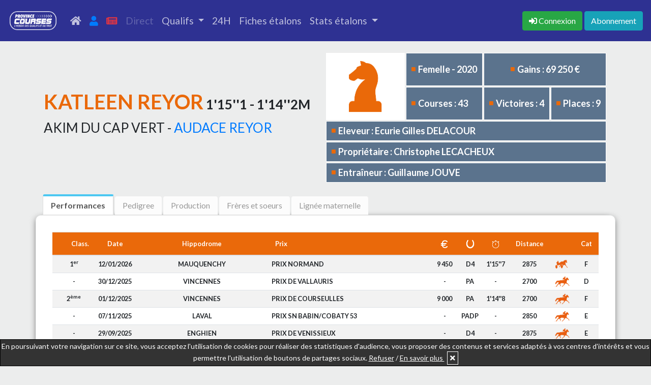

--- FILE ---
content_type: text/html; charset=UTF-8
request_url: https://province-courses.fr/fiche_cheval.php?id=20184441P
body_size: 9584
content:
<!doctype html>
<html lang="en">
	<head>
		<title>KATLEEN REYOR</title>
		<meta name="keywords" content="Actualité, Trot, Province, Courses">
		<meta name="description" content="Retrouvez les performances, le pedigree, les gains, la production, les frères et soeurs uterins, et bien d'autres informations sur les fiches Province Courses">
		    <!-- Required meta tags -->
    <meta charset="utf-8">
    <meta name="viewport" content="width=device-width, initial-scale=1, shrink-to-fit=no">
    <meta name="robots" content="max-snippet:-1, max-image-preview:large">    
    <!-- Bootstrap CSS -->
    <link rel="stylesheet" href="/bootstrap-4.4.1-dist/css/bootstrap.min.css" media="none" onload="if(media!='all')media='all'">
    <!--<link rel="stylesheet" href="assets/css/style.css" media="none" onload="if(media!='all')media='all'">-->
    <!-- FONT AWESOME ICONS -->
    <link rel="stylesheet" href="https://use.fontawesome.com/releases/v5.8.2/css/all.css" integrity="sha384-oS3vJWv+0UjzBfQzYUhtDYW+Pj2yciDJxpsK1OYPAYjqT085Qq/1cq5FLXAZQ7Ay" crossorigin="anonymous" media="none" onload="if(media!='all')media='all'">
    <link rel="stylesheet" href="//code.jquery.com/ui/1.12.1/themes/base/jquery-ui.css" media="none" onload="if(media!='all')media='all'">
    <link rel="stylesheet" href="/assets/css/style.css">	</head>
	<body>
		<nav class="navbar navbar-expand-lg navbar-expand-md sticky-top navbar-dark" style="background-color: #2e3192;">
<!--<nav class="navbar navbar-expand-lg navbar-expand-md sticky-top navbar-dark" style="background-color: #ea690a;">-->
  <a class="navbar-brand" href="index.php"><img src="https://province-courses.fr/images/logos/logo_pc_hebdo_des_qualifs_blanc.png" height="55"></a>
  <button class="navbar-toggler" type="button" data-toggle="collapse" data-target="#navbarNavDropdown" aria-controls="navbarNavDropdown" aria-expanded="false" aria-label="Toggle navigation">
    <span class="navbar-toggler-icon"></span>
  </button>
  <div class="collapse navbar-collapse" id="navbarNavDropdown">

    <ul class="navbar-nav mr-auto">
      <li class="nav-item ">
        <a class="nav-link" href="index.php" title="accueil"><i class="fas fa-home"></i> <span class="d-md-none ml-2">Accueil</span></a>
      </li>
      <li class="nav-item ">
        <a class="nav-link" href="mon_compte.php" title="Mon compte"><i class="fas fa-user text-primary"></i> <span class="d-md-none ml-2">Mon compte</span> </a>
      </li>
      <li class="nav-item ">
        <a class="nav-link" href="votre_hebdo.php" title="Journaux"><i class="fas fa-newspaper" style="color:#dc3545;"></i> <span class="d-md-none ml-2">Les journaux</span></a>
      </li>
            <li class="nav-item ">
        <a class="nav-link disabled" href="#"> Direct</a>
      </li>
            <li class="nav-item dropdown ">
        <a class="nav-link dropdown-toggle" href="#" id="navbarDropdownQualifsMenu" role="button" data-toggle="dropdown" aria-haspopup="true" aria-expanded="false">
          Qualifs
        </a>
        <div class="dropdown-menu" aria-labelledby="navbarDropdownQualifsMenu">
          <a class="dropdown-item" href="calendrier_qualifs.php">Calendrier</a>
          <a class="dropdown-item" href="resultats_qualifs.php">Résultats</a>
        </div>
      </li>
      <li class="nav-item ">
        <a class="nav-link" href="index.php#slide2">24H </a>
      </li>
      <li class="nav-item ">
        <!--<a class="nav-link" href="index.php#ancre-etalons">Fiches étalons </a>-->
        <a class="nav-link" href="fiche_etalon.php">Fiches étalons </a>
      </li>
      <li class="nav-item dropdown ">
        <a class="nav-link dropdown-toggle" href="#" id="navbarDropdownStatsMenu" role="button" data-toggle="dropdown" aria-haspopup="true" aria-expanded="false">
          Stats étalons
        </a>
        <div class="dropdown-menu" aria-labelledby="navbarDropdownStatsMenu">
          <a class="dropdown-item" href="stats_courses.php">Courses</a>
          <a class="dropdown-item" href="stats_qualifs.php">Qualifs</a>
        </div>
      </li>
    </ul>
    <ul class="navbar-nav">
            <span class="navbar-text">
        <a href="connexion.php" title="Connexion"><button class="btn btn-success mr-1" type="button"><i class="fas fa-sign-in-alt"></i> <span class="d-none d-lg-inline">Connexion</span></button></a><a href="abonnement_new.php" title="Abonnement"><button class="btn btn-info" type="button">Abonnement</button></a>      </span>
    </ul>
  </div>
</nav>		<div class="container">
			<div class="row">
				<div class="col-12">
					<table style="width:100%">
						<tr>
							<td>
								<div class="titre_fiche_cheval">
									<h1 style="font-family: 'Lato', sans-serif;font-weight: 700;text-transform: uppercase;text-align:left;display: inline-block;"><span style="color: #ea690a;">KATLEEN REYOR</span><span style="font-size:26px;"> 1'15''1 - 1'14''2m</span></h1><p><span style="font-size:26px;"> AKIM DU CAP VERT - <a href="fiche_cheval.php?id=10416033Z">AUDACE REYOR</a></span></p>
								</div>
							</td>
							<td class="fiche_cheval_no-tablette" style="position: relative;float: right;">
								<div class="infos_fiche_cheval">
									<table class="table_infos_fiche_cheval">
										<tr>
											<td rowspan=2 class="infos_picto" style="background-color: #fff;"><img src="images/pictos/profil_cheval_orange.png"></td><td class="infos_texte"><i class="fa fa-square" aria-hidden="true"></i>Femelle - 2020</td><td class="infos_texte" colspan=2 style="text-align:center;"><i class="fa fa-square" aria-hidden="true"></i>Gains : 69 250 €</td>
										</tr>
										<tr>
											<td class="infos_texte"><i class="fa fa-square" aria-hidden="true"></i>Courses : 43<td class="infos_texte"><i class="fa fa-square" aria-hidden="true"></i>Victoires : 4<td class="infos_texte"><i class="fa fa-square" aria-hidden="true"></i>Places : 9 </td>
										</tr>
										<tr>
											<td class="infos_texte" colspan=4 style="padding-top:5px;padding-bottom:5px;"><i class="fa fa-square" aria-hidden="true"></i>Eleveur : Ecurie Gilles DELACOUR</td>
										</tr>
										<tr>
											<td class="infos_texte" colspan=4 style="padding-top:5px;padding-bottom:5px;"><i class="fa fa-square" aria-hidden="true"></i>Propriétaire : Christophe LECACHEUX</td>
										</tr>
										<tr>
											<td class="infos_texte" colspan=4 style="padding-top:5px;padding-bottom:5px;"><i class="fa fa-square" aria-hidden="true"></i>Entraîneur : Guillaume JOUVE</td>
										</tr>
									</table>
									</div>							</td>
						</tr>
					</table>
					<div class="fiche_cheval_tablette"><div class="infos_fiche_cheval">
						<table class="table_infos_fiche_cheval">
							<tr>
								<td rowspan=2 class="infos_picto" style="background-color: #fff;"><img src="images/pictos/profil_cheval_orange.png"></td><td class="infos_texte"><i class="fa fa-square" aria-hidden="true"></i>Femelle - 2020</td><td class="infos_texte" colspan=2 style="text-align:center;"><i class="fa fa-square" aria-hidden="true"></i>Gains : 69 250 €</td>
							</tr>
							<tr>
								<td class="infos_texte"><i class="fa fa-square" aria-hidden="true"></i>Courses : 43<td class="infos_texte"><i class="fa fa-square" aria-hidden="true"></i>Victoires : 4<td class="infos_texte"><i class="fa fa-square" aria-hidden="true"></i>Places : 9 </td>
							</tr>
							<tr>
								<td class="infos_texte" colspan=4 style="padding-top:5px;padding-bottom:5px;"><i class="fa fa-square" aria-hidden="true"></i>Eleveur : Ecurie Gilles DELACOUR</td>
							</tr>
							<tr>
								<td class="infos_texte" colspan=4 style="padding-top:5px;padding-bottom:5px;"><i class="fa fa-square" aria-hidden="true"></i>Propriétaire : Christophe LECACHEUX</td>
							</tr>
							<tr>
								<td class="infos_texte" colspan=4 style="padding-top:5px;padding-bottom:5px;"><i class="fa fa-square" aria-hidden="true"></i>Entraîneur : Guillaume JOUVE</td>
							</tr>
						</table>
						</div></div>														</div>
			</div>
			<div class="row mb-0 onglets_reunions">
				<div class="col-12">
					<div>
						<ul>
							<li class="liste-reunion active" onclick="afficheOngletFiche('performances_fiche_cheval');" id="onglet-performances_fiche_cheval"><span>Performances</span></li>
														<li class="liste-reunion" onclick="afficheOngletFiche('pedigree_fiche_cheval');" id="onglet-pedigree_fiche_cheval"><span>Pedigree</span></li>
														<li class="liste-reunion" onclick="afficheOngletFiche('production_fiche_cheval');" id="onglet-production_fiche_cheval"><span>Production</span></li>
							<li class="liste-reunion" onclick="afficheOngletFiche('uterins_fiche_cheval');" id="onglet-uterins_fiche_cheval"><span>Frères et soeurs</span></li>
							<li class="liste-reunion" onclick="afficheOngletFiche('lignee_maternelle');" id="onglet-lignee_maternelle"><span>Lignée maternelle</span></li>
						</ul>
					</div>
									</div>
			</div>
			<div class="row cadre-container" id="performances_fiche_cheval" >
				<div class="col-12 p-0">
															<div id="div_table_perfs_cheval" style="overflow-x:scroll;font-size:0.8rem;">
						<table class="table table-striped table-partants">
							<thead style="background-color:#ea690a;color:white;">
								<tr>
									<th></th><th class="text-center">Class.</th><th class="text-center">Date</th><th class="text-center">Hippodrome</th><th>Prix</th><th class="text-center"><img class="img_th" src="images/pictos/euro_Blanc.png"></th><th class="text-center"><img class="img_th" src="images/pictos/fer_a_cheval_Blanc.png"></th></th><th class="text-center"><img class="img_th" src="images/pictos/chrono_blanc.png"></th></th><th class="text-center">Distance</th></th><th></th><th class="text-center">Cat</th>
								</tr>
							</thead>
							<tr><td colspan=2 class="text-center">1<sup>er</sup></td><td class="text-center">12/01/2026</td><td class="text-center">MAUQUENCHY</td><td class="td-prix" onclick="showResultats(1246206);">PRIX NORMAND</td><td class="text-center">9 450</td><td class="text-center">D4</td><td class="text-center">1'15''7</td><td class="text-center">2875</td><td class="text-center"><img src="images/pictos/trot_picto__Attele_ORANGE.png" style="height:25px;max-width: initial;"></td><td class="text-center">F</td></tr><tr><td colspan=2 class="text-center">-</td><td class="text-center">30/12/2025</td><td class="text-center">VINCENNES</td><td class="td-prix" onclick="showResultats(1244928);">PRIX DE VALLAURIS</td><td class="text-center">-</td><td class="text-center">PA</td><td class="text-center">-</td><td class="text-center">2700</td><td class="text-center"><img src="images/pictos/trot_picto_ORANGE.png" style="height:25px;max-width: initial;"></td><td class="text-center">D</td></tr><tr><td colspan=2 class="text-center">2<sup>ème</sup></td><td class="text-center">01/12/2025</td><td class="text-center">VINCENNES</td><td class="td-prix" onclick="showResultats(1241453);">PRIX DE COURSEULLES</td><td class="text-center">9 000</td><td class="text-center">PA</td><td class="text-center">1'14''8</td><td class="text-center">2700</td><td class="text-center"><img src="images/pictos/trot_picto_ORANGE.png" style="height:25px;max-width: initial;"></td><td class="text-center">F</td></tr><tr><td colspan=2 class="text-center">-</td><td class="text-center">07/11/2025</td><td class="text-center">LAVAL</td><td class="td-prix" onclick="showResultats(1238149);">PRIX SN BABIN/COBATY 53</td><td class="text-center">-</td><td class="text-center">PADP</td><td class="text-center">-</td><td class="text-center">2850</td><td class="text-center"><img src="images/pictos/trot_picto_ORANGE.png" style="height:25px;max-width: initial;"></td><td class="text-center">E</td></tr><tr><td colspan=2 class="text-center">-</td><td class="text-center">29/09/2025</td><td class="text-center">ENGHIEN</td><td class="td-prix" onclick="showResultats(1231365);">PRIX DE VENISSIEUX</td><td class="text-center">-</td><td class="text-center">D4</td><td class="text-center">-</td><td class="text-center">2875</td><td class="text-center"><img src="images/pictos/trot_picto_ORANGE.png" style="height:25px;max-width: initial;"></td><td class="text-center">E</td></tr><tr><td colspan=2 class="text-center">-</td><td class="text-center">05/09/2025</td><td class="text-center">LAVAL</td><td class="td-prix" onclick="showResultats(1227074);">PRIX DES PRIMEVERES (Gr B)</td><td class="text-center">-</td><td class="text-center">F4</td><td class="text-center">-</td><td class="text-center">2875</td><td class="text-center"><img src="images/pictos/trot_picto__Attele_ORANGE.png" style="height:25px;max-width: initial;"></td><td class="text-center">F</td></tr><tr><td colspan=2 class="text-center">1<sup>er</sup></td><td class="text-center">29/06/2025</td><td class="text-center">CHARTRES</td><td class="td-prix" onclick="showResultats(1210345);">PRIX DU PMU "LE BALTO" - LUCE</td><td class="text-center">10 350</td><td class="text-center">D4</td><td class="text-center">1'15''4</td><td class="text-center">2800</td><td class="text-center"><img src="images/pictos/trot_picto_ORANGE.png" style="height:25px;max-width: initial;"></td><td class="text-center">E</td></tr><tr><td colspan=2 class="text-center">-</td><td class="text-center">23/06/2025</td><td class="text-center">CAEN</td><td class="td-prix" onclick="showResultats(1208860);">PRIX DE TOURVILLE</td><td class="text-center">-</td><td class="text-center">D4</td><td class="text-center">-</td><td class="text-center">2450</td><td class="text-center"><img src="images/pictos/trot_picto_ORANGE.png" style="height:25px;max-width: initial;"></td><td class="text-center">E</td></tr><tr><td colspan=2 class="text-center">-</td><td class="text-center">03/06/2025</td><td class="text-center">LES SABLES D'OLONNE</td><td class="td-prix" onclick="showResultats(1204318);">PRIX LUTIN D'ISIGNY</td><td class="text-center">-</td><td class="text-center">D4</td><td class="text-center">-</td><td class="text-center">2650</td><td class="text-center"><img src="images/pictos/trot_picto__Attele_ORANGE.png" style="height:25px;max-width: initial;"></td><td class="text-center">E</td></tr><tr><td colspan=2 class="text-center">1<sup>er</sup></td><td class="text-center">11/05/2025</td><td class="text-center">CHATELAILLON-LA ROCHELLE</td><td class="td-prix" onclick="showResultats(1199755);">PRIX CARREFOUR ANGOULINS</td><td class="text-center">9 000</td><td class="text-center">D4</td><td class="text-center">1'14''2</td><td class="text-center">2625</td><td class="text-center"><img src="images/pictos/trot_picto_ORANGE.png" style="height:25px;max-width: initial;"></td><td class="text-center">F</td></tr><tr><td colspan=2 class="text-center">2<sup>ème</sup></td><td class="text-center">21/04/2025</td><td class="text-center">MACHECOUL</td><td class="td-prix" onclick="showResultats(1195020);">PRIX DU DONJON (Gr B)</td><td class="text-center">4 125</td><td class="text-center">D4</td><td class="text-center">1'15''1</td><td class="text-center">2700</td><td class="text-center"><img src="images/pictos/trot_picto__Attele_ORANGE.png" style="height:25px;max-width: initial;"></td><td class="text-center">F</td></tr><tr><td colspan=2 class="text-center">2<sup>ème</sup></td><td class="text-center">05/04/2025</td><td class="text-center">LE MANS</td><td class="td-prix" onclick="showResultats(1191027);">PRIX DE LA CHASSE ROYALE</td><td class="text-center">2 500</td><td class="text-center">D4</td><td class="text-center">1'16''</td><td class="text-center">2975</td><td class="text-center"><img src="images/pictos/trot_picto__Attele_ORANGE.png" style="height:25px;max-width: initial;"></td><td class="text-center">R</td></tr><tr><td colspan=2 class="text-center">-</td><td class="text-center">15/03/2025</td><td class="text-center">LISIEUX</td><td class="td-prix" onclick="showResultats(1187981);">PRIX MAISONS.FR - LISIEUX</td><td class="text-center">-</td><td class="text-center">F4</td><td class="text-center">-</td><td class="text-center">2725</td><td class="text-center"><img src="images/pictos/trot_picto_ORANGE.png" style="height:25px;max-width: initial;"></td><td class="text-center">F</td></tr><tr><td colspan=2 class="text-center">3<sup>ème</sup></td><td class="text-center">06/03/2025</td><td class="text-center">LAVAL</td><td class="td-prix" onclick="showResultats(1186801);">PRIX ALFRED JARRY</td><td class="text-center">2 940</td><td class="text-center">F4</td><td class="text-center">1'15''7</td><td class="text-center">2850</td><td class="text-center"><img src="images/pictos/trot_picto_ORANGE.png" style="height:25px;max-width: initial;"></td><td class="text-center">F</td></tr><tr><td colspan=2 class="text-center">5<sup>ème</sup></td><td class="text-center">16/02/2025</td><td class="text-center">CHERBOURG</td><td class="td-prix" onclick="showResultats(1184278);">CTE D'ENTENTE ANC. COMBATTANTS DE CHERB</td><td class="text-center">725</td><td class="text-center">F4</td><td class="text-center">1'16''4</td><td class="text-center">2625</td><td class="text-center"><img src="images/pictos/trot_picto__Attele_ORANGE.png" style="height:25px;max-width: initial;"></td><td class="text-center">F</td></tr><tr><td colspan=2 class="text-center">-</td><td class="text-center">12/01/2025</td><td class="text-center">GRAIGNES</td><td class="td-prix" onclick="showResultats(1179741);">PRIX PIERRE MASSIEU (Gr A)</td><td class="text-center">-</td><td class="text-center">F4</td><td class="text-center">-</td><td class="text-center">2700</td><td class="text-center"><img src="images/pictos/trot_picto__Attele_ORANGE.png" style="height:25px;max-width: initial;"></td><td class="text-center">F</td></tr><tr><td colspan=2 class="text-center">3<sup>ème</sup></td><td class="text-center">30/12/2024</td><td class="text-center">GRAIGNES</td><td class="td-prix" onclick="showResultats(1178443);">PRIX MAURICE JEANNE</td><td class="text-center">2 450</td><td class="text-center">D4</td><td class="text-center">1'16''3</td><td class="text-center">2700</td><td class="text-center"><img src="images/pictos/trot_picto__Attele_ORANGE.png" style="height:25px;max-width: initial;"></td><td class="text-center">F</td></tr><tr><td colspan=2 class="text-center">-</td><td class="text-center">24/11/2024</td><td class="text-center">CHERBOURG</td><td class="td-prix" onclick="showResultats(1173720);">PRIX HYPPOLYTE DE TOCQUEVILLE (Gr B)</td><td class="text-center">-</td><td class="text-center">F4</td><td class="text-center">-</td><td class="text-center">2625</td><td class="text-center"><img src="images/pictos/trot_picto__Attele_ORANGE.png" style="height:25px;max-width: initial;"></td><td class="text-center">F</td></tr><tr><td colspan=2 class="text-center">6<sup>ème</sup></td><td class="text-center">01/11/2024</td><td class="text-center">LISIEUX</td><td class="td-prix" onclick="showResultats(1170315);">PRIX DE MEZIDON CANON (Gr B)</td><td class="text-center">300</td><td class="text-center">F4</td><td class="text-center">1'18''</td><td class="text-center">2725</td><td class="text-center"><img src="images/pictos/trot_picto__Attele_ORANGE.png" style="height:25px;max-width: initial;"></td><td class="text-center">F</td></tr><tr><td colspan=2 class="text-center">5<sup>ème</sup></td><td class="text-center">08/09/2024</td><td class="text-center">RAMBOUILLET</td><td class="td-prix" onclick="showResultats(1160581);">PRIX DE SONCHAMP (Gr B)</td><td class="text-center">800</td><td class="text-center">D4</td><td class="text-center">-</td><td class="text-center">2000</td><td class="text-center"><img src="images/pictos/trot_picto__Attele_ORANGE.png" style="height:25px;max-width: initial;"></td><td class="text-center">E</td></tr><tr><td colspan=2 class="text-center">3<sup>ème</sup></td><td class="text-center">18/08/2024</td><td class="text-center">AGON-COUTAINVILLE</td><td class="td-prix" onclick="showResultats(1155916);">PRIX COUTAINVILLE ELEVAGE (Gr B)</td><td class="text-center">1 960</td><td class="text-center">F4</td><td class="text-center">-</td><td class="text-center">3475</td><td class="text-center"><img src="images/pictos/trot_picto__Attele_ORANGE.png" style="height:25px;max-width: initial;"></td><td class="text-center">F</td></tr><tr><td colspan=2 class="text-center">-</td><td class="text-center">01/08/2024</td><td class="text-center">GRAIGNES</td><td class="td-prix" onclick="showResultats(1151499);">PRIX MON TOURBILLON</td><td class="text-center">-</td><td class="text-center">F4</td><td class="text-center">-</td><td class="text-center">2700</td><td class="text-center"><img src="images/pictos/trot_picto_ORANGE.png" style="height:25px;max-width: initial;"></td><td class="text-center">F</td></tr><tr><td colspan=2 class="text-center">5<sup>ème</sup></td><td class="text-center">26/07/2024</td><td class="text-center">LA CAPELLE</td><td class="td-prix" onclick="showResultats(1149890);">PRIX BERNARD HACHIN</td><td class="text-center">900</td><td class="text-center">F4</td><td class="text-center">1'16''2</td><td class="text-center">2700</td><td class="text-center"><img src="images/pictos/trot_picto__Attele_ORANGE.png" style="height:25px;max-width: initial;"></td><td class="text-center">F</td></tr><tr><td colspan=2 class="text-center">-</td><td class="text-center">07/07/2024</td><td class="text-center">BERNAY</td><td class="td-prix" onclick="showResultats(1144618);">PRIX DES MAGASINS DE LA PASSION</td><td class="text-center">-</td><td class="text-center">F4</td><td class="text-center">-</td><td class="text-center">2800</td><td class="text-center"><img src="images/pictos/trot_picto__Attele_ORANGE.png" style="height:25px;max-width: initial;"></td><td class="text-center">F</td></tr><tr><td colspan=2 class="text-center">-</td><td class="text-center">19/06/2024</td><td class="text-center">CHARTRES</td><td class="td-prix" onclick="showResultats(1141417);">PRIX GRAND LITIER A CHARTRES</td><td class="text-center">-</td><td class="text-center">F4</td><td class="text-center">-</td><td class="text-center">2800</td><td class="text-center"><img src="images/pictos/trot_picto_ORANGE.png" style="height:25px;max-width: initial;"></td><td class="text-center">F</td></tr><tr><td colspan=2 class="text-center">-</td><td class="text-center">12/06/2024</td><td class="text-center">VIRE NORMANDIE</td><td class="td-prix" onclick="showResultats(1139871);">PRIX NETTO DECOR - VIRE NORMANDIE</td><td class="text-center">-</td><td class="text-center">F4</td><td class="text-center">-</td><td class="text-center">2825</td><td class="text-center"><img src="images/pictos/trot_picto_ORANGE.png" style="height:25px;max-width: initial;"></td><td class="text-center">F</td></tr><tr><td colspan=2 class="text-center">9<sup>ème</sup></td><td class="text-center">04/06/2024</td><td class="text-center">MAURE DE BRETAGNE</td><td class="td-prix" onclick="showResultats(1138000);">PRIX RADIO LASER</td><td class="text-center">-</td><td class="text-center">F4</td><td class="text-center">1'18''1</td><td class="text-center">2850</td><td class="text-center"><img src="images/pictos/trot_picto__Attele_ORANGE.png" style="height:25px;max-width: initial;"></td><td class="text-center">F</td></tr><tr><td colspan=2 class="text-center">1<sup>er</sup></td><td class="text-center">12/05/2024</td><td class="text-center">GRAIGNES</td><td class="td-prix" onclick="showResultats(1133197);">PRIX ROGER ROULAND (Gr B)</td><td class="text-center">6 750</td><td class="text-center">F4</td><td class="text-center">-</td><td class="text-center">2700</td><td class="text-center"><img src="images/pictos/trot_picto__Attele_ORANGE.png" style="height:25px;max-width: initial;"></td><td class="text-center">F</td></tr><tr><td colspan=2 class="text-center">-</td><td class="text-center">04/05/2024</td><td class="text-center">AMIENS</td><td class="td-prix" onclick="showResultats(1131533);">PRIX ORIGANO LAP (Gr A)</td><td class="text-center">-</td><td class="text-center">F4</td><td class="text-center">-</td><td class="text-center">2400</td><td class="text-center"><img src="images/pictos/trot_picto__Attele_ORANGE.png" style="height:25px;max-width: initial;"></td><td class="text-center">F</td></tr><tr><td colspan=2 class="text-center">5<sup>ème</sup></td><td class="text-center">21/04/2024</td><td class="text-center">ORLEANS</td><td class="td-prix" onclick="showResultats(1128801);">PRIX HUBERT DARBLAY (Gr A)</td><td class="text-center">675</td><td class="text-center">F4</td><td class="text-center">-</td><td class="text-center">2200</td><td class="text-center"><img src="images/pictos/trot_picto__Attele_ORANGE.png" style="height:25px;max-width: initial;"></td><td class="text-center">F</td></tr><tr><td colspan=2 class="text-center">-</td><td class="text-center">07/04/2024</td><td class="text-center">MERAL</td><td class="td-prix" onclick="showResultats(1126476);">PRIX DE LA SOCIETE DU TROTTEUR FR (Gr B)</td><td class="text-center">-</td><td class="text-center">F4</td><td class="text-center">-</td><td class="text-center">2725</td><td class="text-center"><img src="images/pictos/trot_picto__Attele_ORANGE.png" style="height:25px;max-width: initial;"></td><td class="text-center">H</td></tr><tr><td colspan=2 class="text-center">-</td><td class="text-center">31/03/2024</td><td class="text-center">CHARTRES</td><td class="td-prix" onclick="showResultats(1125013);">PRIX KALEI LEARNING (Gr A)</td><td class="text-center">-</td><td class="text-center">F4</td><td class="text-center">-</td><td class="text-center">2800</td><td class="text-center"><img src="images/pictos/trot_picto__Attele_ORANGE.png" style="height:25px;max-width: initial;"></td><td class="text-center">F</td></tr><tr><td colspan=2 class="text-center">-</td><td class="text-center">25/02/2024</td><td class="text-center">GRAIGNES</td><td class="td-prix" onclick="showResultats(1120169);">PRIX DE BEUZEVILLE AU PLAIN</td><td class="text-center">-</td><td class="text-center">F4</td><td class="text-center">-</td><td class="text-center">2700</td><td class="text-center"><img src="images/pictos/trot_picto__Attele_ORANGE.png" style="height:25px;max-width: initial;"></td><td class="text-center">F</td></tr><tr><td colspan=2 class="text-center">8<sup>ème</sup></td><td class="text-center">09/02/2024</td><td class="text-center">ARGENTAN</td><td class="td-prix" onclick="showResultats(1118245);">PRIX MONET</td><td class="text-center">-</td><td class="text-center">F4</td><td class="text-center">1'20''</td><td class="text-center">2800</td><td class="text-center"><img src="images/pictos/trot_picto__Attele_ORANGE.png" style="height:25px;max-width: initial;"></td><td class="text-center">F</td></tr><tr><td colspan=2 class="text-center">9<sup>ème</sup></td><td class="text-center">16/09/2023</td><td class="text-center">CAEN</td><td class="td-prix" onclick="showResultats(1097481);">PRIX DE MOULT</td><td class="text-center">-</td><td class="text-center">F4</td><td class="text-center">1'17''4</td><td class="text-center">2450</td><td class="text-center"><img src="images/pictos/trot_picto__Attele_ORANGE.png" style="height:25px;max-width: initial;"></td><td class="text-center">E</td></tr><tr><td colspan=2 class="text-center">-</td><td class="text-center">20/08/2023</td><td class="text-center">LE MONT-SAINT-MICHEL-PONTORSON</td><td class="td-prix" onclick="showResultats(1091785);">PRIX RACE AND CARE</td><td class="text-center">-</td><td class="text-center">F4</td><td class="text-center">-</td><td class="text-center">2675</td><td class="text-center"><img src="images/pictos/trot_picto__Attele_ORANGE.png" style="height:25px;max-width: initial;"></td><td class="text-center">E</td></tr><tr><td colspan=2 class="text-center">3<sup>ème</sup></td><td class="text-center">08/08/2023</td><td class="text-center">CABOURG</td><td class="td-prix" onclick="showResultats(1088225);">PRIX DE DAMIGNY</td><td class="text-center">1 680</td><td class="text-center">F4</td><td class="text-center">1'17''6</td><td class="text-center">2750</td><td class="text-center"><img src="images/pictos/trot_picto__Attele_ORANGE.png" style="height:25px;max-width: initial;"></td><td class="text-center">R</td></tr><tr><td colspan=2 class="text-center">8<sup>ème</sup></td><td class="text-center">25/07/2023</td><td class="text-center">CABOURG</td><td class="td-prix" onclick="showResultats(1084709);">PRIX DES VALERIANES</td><td class="text-center">-</td><td class="text-center">F4</td><td class="text-center">1'16''5</td><td class="text-center">2725</td><td class="text-center"><img src="images/pictos/trot_picto__Attele_ORANGE.png" style="height:25px;max-width: initial;"></td><td class="text-center">D</td></tr><tr><td colspan=2 class="text-center">-</td><td class="text-center">06/07/2023</td><td class="text-center">LISIEUX</td><td class="td-prix" onclick="showResultats(1080255);">PRIX LECLERC LISIEUX</td><td class="text-center">-</td><td class="text-center">F4</td><td class="text-center">-</td><td class="text-center">2675</td><td class="text-center"><img src="images/pictos/trot_picto__Attele_ORANGE.png" style="height:25px;max-width: initial;"></td><td class="text-center">F</td></tr><tr><td colspan=2 class="text-center">-</td><td class="text-center">29/06/2023</td><td class="text-center">LAVAL</td><td class="td-prix" onclick="showResultats(1078796);">PRIX DE LA COTE SAUVAGE</td><td class="text-center">-</td><td class="text-center">F4</td><td class="text-center">-</td><td class="text-center">2850</td><td class="text-center"><img src="images/pictos/trot_picto__Attele_ORANGE.png" style="height:25px;max-width: initial;"></td><td class="text-center">E</td></tr><tr><td colspan=2 class="text-center">7<sup>ème</sup></td><td class="text-center">21/06/2023</td><td class="text-center">CAEN</td><td class="td-prix" onclick="showResultats(1076879);">PRIX DE MARTAINVILLE</td><td class="text-center">240</td><td class="text-center">F4</td><td class="text-center">1'15''6</td><td class="text-center">2450</td><td class="text-center"><img src="images/pictos/trot_picto__Attele_ORANGE.png" style="height:25px;max-width: initial;"></td><td class="text-center">D</td></tr><tr><td colspan=2 class="text-center">3<sup>ème</sup></td><td class="text-center">28/05/2023</td><td class="text-center">GOURNAY-EN-BRAY</td><td class="td-prix" onclick="showResultats(1071423);">PRIX DE DAMPIERRE EN BRAY (Gr B)</td><td class="text-center">1 680</td><td class="text-center">F4</td><td class="text-center">-</td><td class="text-center">2550</td><td class="text-center"><img src="images/pictos/trot_picto__Attele_ORANGE.png" style="height:25px;max-width: initial;"></td><td class="text-center">G</td></tr><tr><td colspan=2 class="text-center">5<sup>ème</sup></td><td class="text-center">08/05/2023</td><td class="text-center">SAINT-AUBIN-LES-ELBEUF</td><td class="td-prix" onclick="showResultats(1067415);">PRIX DU COMITE DES FETES DE SAINT-AUBIN-</td><td class="text-center">600</td><td class="text-center">F4</td><td class="text-center">-</td><td class="text-center">2750</td><td class="text-center"><img src="images/pictos/trot_picto__Attele_ORANGE.png" style="height:25px;max-width: initial;"></td><td class="text-center">G</td></tr><tr><td colspan=2 class="text-center">-</td><td class="text-center">22/04/2023</td><td class="text-center">AMIENS</td><td class="td-prix" onclick="showResultats(1064433);">PRIX HENRI SION</td><td class="text-center">-</td><td class="text-center">F4</td><td class="text-center">-</td><td class="text-center">2400</td><td class="text-center"><img src="images/pictos/trot_picto__Attele_ORANGE.png" style="height:25px;max-width: initial;"></td><td class="text-center">F</td></tr><tr><td colspan=2 class="text-center">2<sup>ème</sup></td><td class="text-center">10/04/2023</td><td class="text-center">VILLEDIEU-LES-POELES</td><td class="td-prix" onclick="showResultats(1062273);">PRIX DU CARREFOUR EXPRESS DE VILLEDIEU</td><td class="text-center">3 125</td><td class="text-center">F4</td><td class="text-center">-</td><td class="text-center">2800</td><td class="text-center"><img src="images/pictos/trot_picto__Attele_ORANGE.png" style="height:25px;max-width: initial;"></td><td class="text-center">G</td></tr>						</table>
					</div>
									</div>
			</div>
			<div class="row cadre-container cache" id="pedigree_fiche_cheval" >
				<div class="col-12 p-0">
					<table id="pedigre_fiche_cheval">
						<tr>
							<td class="vide col1"></td>
							<td class="col2">First de Retz 1'11''8</td>
							<td>Podosis 1'16''1</td>
						</tr>
						<tr>
							<td class="col1">Akim du Cap Vert 1'10''5</td>
							<td class="vide col2"></td>
							<td><a href="fiche_cheval.php?id=89507083R">Ballerine de Retz</a></td>
						</tr>
						<tr>
							<td class="vide col1"></td>
							<td class="col2"><a href="fiche_cheval.php?id=03161874E">Prima du Cap Vert</a></td>
							<td>Cezio Josselyn (US) 1'12''2</td>
						</tr>
						<tr>
							<td class="vide col1"></td>
							<td class="vide col2"></td>
							<td><a href="fiche_cheval.php?id=90625161P">Caenisle 1'19''6</a></td>
						</tr>
						<tr>
							<td class="vide col1"></td>
							<td class="col2">Quido du Goutier 1'12''3</td>
							<td>Extreme Dream 1'14''7</td>
						</tr>
						<tr>
							<td class="col1"><a href="fiche_cheval.php?id=10416033Z">Audace Reyor 1'13''3</a></td>
							<td class="vide col2"></td>
							<td><a href="fiche_cheval.php?id=96080676G">Idole de Tugeras 1'13''7</a></td>
						</tr>
						<tr>
							<td class="vide col1"></td>
							<td class="col2"><a href="fiche_cheval.php?id=98099879W">Kouga Josselyn 1'16''3</a></td>
							<td>Cezio Josselyn (US) 1'12''2</td>
						</tr>
						<tr>
							<td class="vide col1"></td>
							<td class="vide col2"></td>
							<td>Schounga 1'19''4</td>
						</tr>
					</table>
				</div>
			</div>
			<div class="row cadre-container cache" id="production_fiche_cheval">
			</div>
			<div class="row cadre-container cache" id="uterins_fiche_cheval">

			</div>
			<div class="row cadre-container cache" id="lignee_maternelle">
				<iframe src="https://province-courses.fr/lignee_maternelle_new" id="iframe_lignee_maternelle" style="height:600px;"></iframe>
			</div>
			
		</div>
		<footer>
	<div class="container p-3">
		<div class="row">
			<div class="col-12 col-sm-6 col-md-3">
				<h3>Informations</h3>
				<p><a href="cgv.php">CGV</a></p>
				<p><a href="mentionslegales.php">Mentions légales</a></p>
				<p><a href="infos_cookies.php">Utilisation des cookies</a></p>
			</div>
			<div class="col-12 col-sm-6 col-md-3">
				<h3>Nos réseaux</h3>
				<p><a href="https://www.facebook.com/provincecourses" target="_blank">Facebook</a></p>
				<p><a href="https://twitter.com/ProvinceCourses" target="_blank">Twitter</a></p>
			</div>
			<div class="col-12 col-md-6" id="contact">
				<form action="ajax/email.php" method="post" id="contactform" class="contactform" name="contactform" autocomplete="on">
					<div class="form-group">
						<h3>Contactez-nous</h3>
						<div class="form-group"><input type="text" class="form-control" id="nom" name="nom" placeholder="Votre nom" required></div>
						<div class="form-group"><input type="email" class="form-control" id="email" name="email" placeholder="Votre email" required></div>
						<div class="form-group"><input type="text" class="form-control" id="telephone" name="telephone" placeholder="Votre téléphone"></div>
						<div class="form-group"><textarea class="form-control" id="message" name="message" rows="3" placeholder="Votre message" required></textarea></div>
						<div class="g-recaptcha" data-sitekey="6LcpHg8TAAAAAF1OZJ9uRcAbVNQ8HRpQgZRves_2" style="max-width: 100%;overflow: hidden;"></div>
						<input type="text" name="website" id="website" style="display:none">
						<button type="submit" class="btn btn-success mt-3" id="submit-form-contact">Envoyer</button>
					</div>
				</form>
			</div>
		</div>
	</div>
</footer>
<script src="https://www.google.com/recaptcha/api.js"></script>
<div id="message_information">En poursuivant votre navigation sur ce site, vous acceptez l'utilisation de cookies pour réaliser des statistiques d'audience, vous proposer des contenus et services adaptés à vos centres d'intérêts et vous permettre l'utilisation de boutons de partages sociaux. <span style="text-decoration:underline;cursor:pointer;" id="refuse_cookies" onclick="document.getElementById('message_information').style.display='none';">Refuser</span> / <a href="infos_cookies.php" target="_blank" style="color:white;text-decoration:underline;">En savoir plus </a> <i class="fa fa-times" aria-hidden="true" id="accept_cookies" onclick="document.getElementById('message_information').style.display='none';"></i></div>      <script async src="https://www.googletagmanager.com/gtag/js?id=UA-28349447-11"></script>
    <script>
      window.dataLayer = window.dataLayer || [];
      function gtag(){dataLayer.push(arguments);}
      gtag('js', new Date());

      gtag('config', 'UA-28349447-11');
    </script>
  	<script src="https://code.jquery.com/jquery-1.12.4.js"></script>
	<script src="https://code.jquery.com/ui/1.12.1/jquery-ui.js"></script>
	<script src="/bootstrap-4.4.1-dist/js/bootstrap.min.js"></script>
	<script>
		$(document).ready(function(){
			$("#contactform").on("submit", function (e) {
			    e.preventDefault();
			    $this = $(this);
			    
			    // Récupérer la réponse du reCAPTCHA
			    var captchaResponse = grecaptcha.getResponse();
			    
			    if (captchaResponse.length === 0) {
			        // Si le reCAPTCHA n'est pas validé
			        alert("Veuillez vérifier le reCAPTCHA.");
			    } else {
			        // Si le reCAPTCHA est validé
			        document.body.style.cursor = "progress";
			        document.getElementById("submit-form-contact").disabled = true;
			        $.ajax({
			            type: "POST",
			            url: $this.attr("action"),
			            data: $this.serialize(),
			            success: function (data) {
			                if (data == 'error') {
			                    alert("Une erreur est survenue. Veuillez réessayer.");
			                    document.body.style.cursor = "default";
			                    document.getElementById("submit-form-contact").disabled = false;
			                    grecaptcha.reset(); // Réinitialiser le reCAPTCHA
			                } else {
			                    alert("Message bien envoyé !");
			                    document.body.style.cursor = "default";
			                    //document.getElementById("submit-form-contact").disabled=false;
			                }
			            }
			        });
			    }
			});

	        $('#accept_cookies').click(function() {
	          var today = new Date(), expires = new Date();
	          expires.setTime(today.getTime() + (365*24*60*60*1000));
	          document.cookie = "ask_cookies" + "=" + encodeURIComponent("1") + ";expires=" + expires.toGMTString();
	        });
	        $('#refuse_cookies').click(function() {
	          var today = new Date(), expires = new Date();
	          expires.setTime(today.getTime() + (365*24*60*60*1000));
	          document.cookie = "ask_cookies" + "=" + encodeURIComponent("2") + ";expires=" + expires.toGMTString();
	        });
		});
	</script><script>
    function showPartants(course){
      window.open('detail_courses.php?id_course='+course+'&type=P', '_blank');
    }
    function showResultats(course){
      window.open('detail_courses.php?id_course='+course+'&type=R', '_blank');
    }
    function sortTablePartants(n, id_table) {
      var table, rows, switching, i, j, x, y, shouldSwitch, dir, switchcount = 0;
      var valuex = valuey = '';
      table = document.getElementById(id_table);
      switching = true;
      // Set the sorting direction to ascending:
      dir = "asc";
      /* Make a loop that will continue until
      no switching has been done: */
      while (switching) {
        // Start by saying: no switching is done:
        switching = false;
        rows = table.rows;
        /* Loop through all table rows (except the
        first, which contains table headers): */
        for (i = 1; i < (rows.length - 1); i++) {
          // Start by saying there should be no switching:
          shouldSwitch = false;
          /* Get the two elements you want to compare,
          one from current row and one from the next: */
          x = rows[i].getElementsByTagName("TD")[n];
          y = rows[i + 1].getElementsByTagName("TD")[n];
          valuex = x.innerHTML.toLowerCase();
          valuey = y.innerHTML.toLowerCase();
          /* Check if the two rows should switch place,
          based on the direction, asc or desc: */
          if (dir == "asc") {
            if(n == 1){
              if(valuex.indexOf('</a>') > 0){
                valuex = valuex.substring(66).replace('</a>','');
              }
              if(valuey.indexOf('</a>') > 0){
                valuey = valuey.substring(66).replace('</a>','');
              }
              if (valuex > valuey) {
                shouldSwitch = true;
                break;
              }
            } else if(n == 0 || n == 3){
              if (Number(valuex) > Number(valuey)) {
                shouldSwitch = true;
                break;
              }
            }else{
              if (valuex > valuey) {
                // If so, mark as a switch and break the loop:
                shouldSwitch = true;
                break;
              }
            }
          } else if (dir == "desc") {
            if(n == 1){
              if(valuex.indexOf('</a>') > 0){
                valuex = valuex.substring(66).replace('</a>','');
              }
              if(valuey.indexOf('</a>') > 0){
                valuey = valuey.substring(66).replace('</a>','');
              }
              if (valuex < valuey) {
                shouldSwitch = true;
                break;
              }
            }else if(n == 0 || n == 3){
              if (Number(valuex) < Number(valuey)) {
                shouldSwitch = true;
                break;
              }
            }else{
              if (valuex < valuey) {
                // If so, mark as a switch and break the loop:
                shouldSwitch = true;
                break;
              }
            }
          }
        }
        if (shouldSwitch) {
          /* If a switch has been marked, make the switch
          and mark that a switch has been done: */
          rows[i].parentNode.insertBefore(rows[i + 1], rows[i]);
          switching = true;
          // Each time a switch is done, increase this count by 1:
          switchcount ++;
        } else {
          /* If no switching has been done AND the direction is "asc",
          set the direction to "desc" and run the while loop again. */
          if (switchcount == 0 && dir == "asc") {
            dir = "desc";
            switching = true;

          }
        }
      }
      for (j = 0; j < 9; j++) {
        if(j != n){
          if(document.getElementById("sort"+j+"-"+id_table)){
            document.getElementById("sort"+j+"-"+id_table).innerHTML = '<i class="fas fa-sort"></i>';
          }
        }
      }
      if(dir == "asc"){
        document.getElementById("sort"+n+"-"+id_table).innerHTML = '<i class="fas fa-sort-up"></i>';
      }else{
        document.getElementById("sort"+n+"-"+id_table).innerHTML = '<i class="fas fa-sort-down"></i>';
      }
    }
</script>		<script>
			function afficheOngletFiche(id){
				$(".cadre-container").each(function(){
					if(!$(this).hasClass('cache')){
						$(this).addClass("cache");
					}
				});
				if($("#"+id).hasClass('cache')){
					switch (id) {
					  	case 'production_fiche_cheval':
					        if(!document.getElementById('div_table_production_cheval')){
					        	$("#production_fiche_cheval").append('<div class="col-12 text-center"><img src="images/pictos/bx_loader.gif" style="max-width: 170px;"></div>');
								$.getJSON('json/update_element_fiche_cheval.php', {'id_cheval': '20184441P', 'element' : 'production_fiche_cheval'}, function(data) {
									if(data != 'error'){
										$("#production_fiche_cheval").empty();
										$("#production_fiche_cheval").append(data);
									}
								});
					        }
						    break;
					  	case 'uterins_fiche_cheval':
					        if(!document.getElementById('div_table_uterins_cheval')){
					        	$("#uterins_fiche_cheval").append('<div class="col-12 text-center"><img src="images/pictos/bx_loader.gif" style="max-width: 170px;"></div>');
								$.getJSON('json/update_element_fiche_cheval.php', {'id_cheval': '20184441P', 'element' : 'uterins_fiche_cheval'}, function(data) {
									if(data != 'error'){
										$("#uterins_fiche_cheval").empty();
										$("#uterins_fiche_cheval").append(data);
									}
								});
					        }
						    break;
					  	case 'lignee_maternelle':
					        if(!document.getElementById('div_table_lignee_maternelle')){
								document.getElementById('iframe_lignee_maternelle').src = 'https://province-courses.fr/lignee_maternelle_new?id=20184441P';
					        }
						    break;
					  	default:
					    	break;
					}
					$("#"+id).removeClass("cache");
				}
		        $(".liste-reunion").each(function(){
		          if($(this).hasClass('active')){
		            $(this).removeClass("active");
		          }
		        });
				if(!$("#onglet-"+id).hasClass('cache')){
					$("#onglet-"+id).addClass("active");
				}
			}
			$(document).ready(function() {
				$('#select_fiches_partants').change(function() {
					if(this.value!=0){
						location.href='fiche_cheval.php?id='+this.value;
					}
				});
				$('.lien_note_res').click(function() {
					var $id_note = this.id.replace("lien_note_res", "");
					if(document.getElementById('note_res'+$id_note).style.display=='none'){
						document.getElementById('note_res'+$id_note).style.display = '';
					}else{
						document.getElementById('note_res'+$id_note).style.display = 'none';
					}
				});
			});
		</script>
	</body>
</html>

--- FILE ---
content_type: text/html; charset=utf-8
request_url: https://www.google.com/recaptcha/api2/anchor?ar=1&k=6LcpHg8TAAAAAF1OZJ9uRcAbVNQ8HRpQgZRves_2&co=aHR0cHM6Ly9wcm92aW5jZS1jb3Vyc2VzLmZyOjQ0Mw..&hl=en&v=PoyoqOPhxBO7pBk68S4YbpHZ&size=normal&anchor-ms=20000&execute-ms=30000&cb=qv5yvxp76bz5
body_size: 49360
content:
<!DOCTYPE HTML><html dir="ltr" lang="en"><head><meta http-equiv="Content-Type" content="text/html; charset=UTF-8">
<meta http-equiv="X-UA-Compatible" content="IE=edge">
<title>reCAPTCHA</title>
<style type="text/css">
/* cyrillic-ext */
@font-face {
  font-family: 'Roboto';
  font-style: normal;
  font-weight: 400;
  font-stretch: 100%;
  src: url(//fonts.gstatic.com/s/roboto/v48/KFO7CnqEu92Fr1ME7kSn66aGLdTylUAMa3GUBHMdazTgWw.woff2) format('woff2');
  unicode-range: U+0460-052F, U+1C80-1C8A, U+20B4, U+2DE0-2DFF, U+A640-A69F, U+FE2E-FE2F;
}
/* cyrillic */
@font-face {
  font-family: 'Roboto';
  font-style: normal;
  font-weight: 400;
  font-stretch: 100%;
  src: url(//fonts.gstatic.com/s/roboto/v48/KFO7CnqEu92Fr1ME7kSn66aGLdTylUAMa3iUBHMdazTgWw.woff2) format('woff2');
  unicode-range: U+0301, U+0400-045F, U+0490-0491, U+04B0-04B1, U+2116;
}
/* greek-ext */
@font-face {
  font-family: 'Roboto';
  font-style: normal;
  font-weight: 400;
  font-stretch: 100%;
  src: url(//fonts.gstatic.com/s/roboto/v48/KFO7CnqEu92Fr1ME7kSn66aGLdTylUAMa3CUBHMdazTgWw.woff2) format('woff2');
  unicode-range: U+1F00-1FFF;
}
/* greek */
@font-face {
  font-family: 'Roboto';
  font-style: normal;
  font-weight: 400;
  font-stretch: 100%;
  src: url(//fonts.gstatic.com/s/roboto/v48/KFO7CnqEu92Fr1ME7kSn66aGLdTylUAMa3-UBHMdazTgWw.woff2) format('woff2');
  unicode-range: U+0370-0377, U+037A-037F, U+0384-038A, U+038C, U+038E-03A1, U+03A3-03FF;
}
/* math */
@font-face {
  font-family: 'Roboto';
  font-style: normal;
  font-weight: 400;
  font-stretch: 100%;
  src: url(//fonts.gstatic.com/s/roboto/v48/KFO7CnqEu92Fr1ME7kSn66aGLdTylUAMawCUBHMdazTgWw.woff2) format('woff2');
  unicode-range: U+0302-0303, U+0305, U+0307-0308, U+0310, U+0312, U+0315, U+031A, U+0326-0327, U+032C, U+032F-0330, U+0332-0333, U+0338, U+033A, U+0346, U+034D, U+0391-03A1, U+03A3-03A9, U+03B1-03C9, U+03D1, U+03D5-03D6, U+03F0-03F1, U+03F4-03F5, U+2016-2017, U+2034-2038, U+203C, U+2040, U+2043, U+2047, U+2050, U+2057, U+205F, U+2070-2071, U+2074-208E, U+2090-209C, U+20D0-20DC, U+20E1, U+20E5-20EF, U+2100-2112, U+2114-2115, U+2117-2121, U+2123-214F, U+2190, U+2192, U+2194-21AE, U+21B0-21E5, U+21F1-21F2, U+21F4-2211, U+2213-2214, U+2216-22FF, U+2308-230B, U+2310, U+2319, U+231C-2321, U+2336-237A, U+237C, U+2395, U+239B-23B7, U+23D0, U+23DC-23E1, U+2474-2475, U+25AF, U+25B3, U+25B7, U+25BD, U+25C1, U+25CA, U+25CC, U+25FB, U+266D-266F, U+27C0-27FF, U+2900-2AFF, U+2B0E-2B11, U+2B30-2B4C, U+2BFE, U+3030, U+FF5B, U+FF5D, U+1D400-1D7FF, U+1EE00-1EEFF;
}
/* symbols */
@font-face {
  font-family: 'Roboto';
  font-style: normal;
  font-weight: 400;
  font-stretch: 100%;
  src: url(//fonts.gstatic.com/s/roboto/v48/KFO7CnqEu92Fr1ME7kSn66aGLdTylUAMaxKUBHMdazTgWw.woff2) format('woff2');
  unicode-range: U+0001-000C, U+000E-001F, U+007F-009F, U+20DD-20E0, U+20E2-20E4, U+2150-218F, U+2190, U+2192, U+2194-2199, U+21AF, U+21E6-21F0, U+21F3, U+2218-2219, U+2299, U+22C4-22C6, U+2300-243F, U+2440-244A, U+2460-24FF, U+25A0-27BF, U+2800-28FF, U+2921-2922, U+2981, U+29BF, U+29EB, U+2B00-2BFF, U+4DC0-4DFF, U+FFF9-FFFB, U+10140-1018E, U+10190-1019C, U+101A0, U+101D0-101FD, U+102E0-102FB, U+10E60-10E7E, U+1D2C0-1D2D3, U+1D2E0-1D37F, U+1F000-1F0FF, U+1F100-1F1AD, U+1F1E6-1F1FF, U+1F30D-1F30F, U+1F315, U+1F31C, U+1F31E, U+1F320-1F32C, U+1F336, U+1F378, U+1F37D, U+1F382, U+1F393-1F39F, U+1F3A7-1F3A8, U+1F3AC-1F3AF, U+1F3C2, U+1F3C4-1F3C6, U+1F3CA-1F3CE, U+1F3D4-1F3E0, U+1F3ED, U+1F3F1-1F3F3, U+1F3F5-1F3F7, U+1F408, U+1F415, U+1F41F, U+1F426, U+1F43F, U+1F441-1F442, U+1F444, U+1F446-1F449, U+1F44C-1F44E, U+1F453, U+1F46A, U+1F47D, U+1F4A3, U+1F4B0, U+1F4B3, U+1F4B9, U+1F4BB, U+1F4BF, U+1F4C8-1F4CB, U+1F4D6, U+1F4DA, U+1F4DF, U+1F4E3-1F4E6, U+1F4EA-1F4ED, U+1F4F7, U+1F4F9-1F4FB, U+1F4FD-1F4FE, U+1F503, U+1F507-1F50B, U+1F50D, U+1F512-1F513, U+1F53E-1F54A, U+1F54F-1F5FA, U+1F610, U+1F650-1F67F, U+1F687, U+1F68D, U+1F691, U+1F694, U+1F698, U+1F6AD, U+1F6B2, U+1F6B9-1F6BA, U+1F6BC, U+1F6C6-1F6CF, U+1F6D3-1F6D7, U+1F6E0-1F6EA, U+1F6F0-1F6F3, U+1F6F7-1F6FC, U+1F700-1F7FF, U+1F800-1F80B, U+1F810-1F847, U+1F850-1F859, U+1F860-1F887, U+1F890-1F8AD, U+1F8B0-1F8BB, U+1F8C0-1F8C1, U+1F900-1F90B, U+1F93B, U+1F946, U+1F984, U+1F996, U+1F9E9, U+1FA00-1FA6F, U+1FA70-1FA7C, U+1FA80-1FA89, U+1FA8F-1FAC6, U+1FACE-1FADC, U+1FADF-1FAE9, U+1FAF0-1FAF8, U+1FB00-1FBFF;
}
/* vietnamese */
@font-face {
  font-family: 'Roboto';
  font-style: normal;
  font-weight: 400;
  font-stretch: 100%;
  src: url(//fonts.gstatic.com/s/roboto/v48/KFO7CnqEu92Fr1ME7kSn66aGLdTylUAMa3OUBHMdazTgWw.woff2) format('woff2');
  unicode-range: U+0102-0103, U+0110-0111, U+0128-0129, U+0168-0169, U+01A0-01A1, U+01AF-01B0, U+0300-0301, U+0303-0304, U+0308-0309, U+0323, U+0329, U+1EA0-1EF9, U+20AB;
}
/* latin-ext */
@font-face {
  font-family: 'Roboto';
  font-style: normal;
  font-weight: 400;
  font-stretch: 100%;
  src: url(//fonts.gstatic.com/s/roboto/v48/KFO7CnqEu92Fr1ME7kSn66aGLdTylUAMa3KUBHMdazTgWw.woff2) format('woff2');
  unicode-range: U+0100-02BA, U+02BD-02C5, U+02C7-02CC, U+02CE-02D7, U+02DD-02FF, U+0304, U+0308, U+0329, U+1D00-1DBF, U+1E00-1E9F, U+1EF2-1EFF, U+2020, U+20A0-20AB, U+20AD-20C0, U+2113, U+2C60-2C7F, U+A720-A7FF;
}
/* latin */
@font-face {
  font-family: 'Roboto';
  font-style: normal;
  font-weight: 400;
  font-stretch: 100%;
  src: url(//fonts.gstatic.com/s/roboto/v48/KFO7CnqEu92Fr1ME7kSn66aGLdTylUAMa3yUBHMdazQ.woff2) format('woff2');
  unicode-range: U+0000-00FF, U+0131, U+0152-0153, U+02BB-02BC, U+02C6, U+02DA, U+02DC, U+0304, U+0308, U+0329, U+2000-206F, U+20AC, U+2122, U+2191, U+2193, U+2212, U+2215, U+FEFF, U+FFFD;
}
/* cyrillic-ext */
@font-face {
  font-family: 'Roboto';
  font-style: normal;
  font-weight: 500;
  font-stretch: 100%;
  src: url(//fonts.gstatic.com/s/roboto/v48/KFO7CnqEu92Fr1ME7kSn66aGLdTylUAMa3GUBHMdazTgWw.woff2) format('woff2');
  unicode-range: U+0460-052F, U+1C80-1C8A, U+20B4, U+2DE0-2DFF, U+A640-A69F, U+FE2E-FE2F;
}
/* cyrillic */
@font-face {
  font-family: 'Roboto';
  font-style: normal;
  font-weight: 500;
  font-stretch: 100%;
  src: url(//fonts.gstatic.com/s/roboto/v48/KFO7CnqEu92Fr1ME7kSn66aGLdTylUAMa3iUBHMdazTgWw.woff2) format('woff2');
  unicode-range: U+0301, U+0400-045F, U+0490-0491, U+04B0-04B1, U+2116;
}
/* greek-ext */
@font-face {
  font-family: 'Roboto';
  font-style: normal;
  font-weight: 500;
  font-stretch: 100%;
  src: url(//fonts.gstatic.com/s/roboto/v48/KFO7CnqEu92Fr1ME7kSn66aGLdTylUAMa3CUBHMdazTgWw.woff2) format('woff2');
  unicode-range: U+1F00-1FFF;
}
/* greek */
@font-face {
  font-family: 'Roboto';
  font-style: normal;
  font-weight: 500;
  font-stretch: 100%;
  src: url(//fonts.gstatic.com/s/roboto/v48/KFO7CnqEu92Fr1ME7kSn66aGLdTylUAMa3-UBHMdazTgWw.woff2) format('woff2');
  unicode-range: U+0370-0377, U+037A-037F, U+0384-038A, U+038C, U+038E-03A1, U+03A3-03FF;
}
/* math */
@font-face {
  font-family: 'Roboto';
  font-style: normal;
  font-weight: 500;
  font-stretch: 100%;
  src: url(//fonts.gstatic.com/s/roboto/v48/KFO7CnqEu92Fr1ME7kSn66aGLdTylUAMawCUBHMdazTgWw.woff2) format('woff2');
  unicode-range: U+0302-0303, U+0305, U+0307-0308, U+0310, U+0312, U+0315, U+031A, U+0326-0327, U+032C, U+032F-0330, U+0332-0333, U+0338, U+033A, U+0346, U+034D, U+0391-03A1, U+03A3-03A9, U+03B1-03C9, U+03D1, U+03D5-03D6, U+03F0-03F1, U+03F4-03F5, U+2016-2017, U+2034-2038, U+203C, U+2040, U+2043, U+2047, U+2050, U+2057, U+205F, U+2070-2071, U+2074-208E, U+2090-209C, U+20D0-20DC, U+20E1, U+20E5-20EF, U+2100-2112, U+2114-2115, U+2117-2121, U+2123-214F, U+2190, U+2192, U+2194-21AE, U+21B0-21E5, U+21F1-21F2, U+21F4-2211, U+2213-2214, U+2216-22FF, U+2308-230B, U+2310, U+2319, U+231C-2321, U+2336-237A, U+237C, U+2395, U+239B-23B7, U+23D0, U+23DC-23E1, U+2474-2475, U+25AF, U+25B3, U+25B7, U+25BD, U+25C1, U+25CA, U+25CC, U+25FB, U+266D-266F, U+27C0-27FF, U+2900-2AFF, U+2B0E-2B11, U+2B30-2B4C, U+2BFE, U+3030, U+FF5B, U+FF5D, U+1D400-1D7FF, U+1EE00-1EEFF;
}
/* symbols */
@font-face {
  font-family: 'Roboto';
  font-style: normal;
  font-weight: 500;
  font-stretch: 100%;
  src: url(//fonts.gstatic.com/s/roboto/v48/KFO7CnqEu92Fr1ME7kSn66aGLdTylUAMaxKUBHMdazTgWw.woff2) format('woff2');
  unicode-range: U+0001-000C, U+000E-001F, U+007F-009F, U+20DD-20E0, U+20E2-20E4, U+2150-218F, U+2190, U+2192, U+2194-2199, U+21AF, U+21E6-21F0, U+21F3, U+2218-2219, U+2299, U+22C4-22C6, U+2300-243F, U+2440-244A, U+2460-24FF, U+25A0-27BF, U+2800-28FF, U+2921-2922, U+2981, U+29BF, U+29EB, U+2B00-2BFF, U+4DC0-4DFF, U+FFF9-FFFB, U+10140-1018E, U+10190-1019C, U+101A0, U+101D0-101FD, U+102E0-102FB, U+10E60-10E7E, U+1D2C0-1D2D3, U+1D2E0-1D37F, U+1F000-1F0FF, U+1F100-1F1AD, U+1F1E6-1F1FF, U+1F30D-1F30F, U+1F315, U+1F31C, U+1F31E, U+1F320-1F32C, U+1F336, U+1F378, U+1F37D, U+1F382, U+1F393-1F39F, U+1F3A7-1F3A8, U+1F3AC-1F3AF, U+1F3C2, U+1F3C4-1F3C6, U+1F3CA-1F3CE, U+1F3D4-1F3E0, U+1F3ED, U+1F3F1-1F3F3, U+1F3F5-1F3F7, U+1F408, U+1F415, U+1F41F, U+1F426, U+1F43F, U+1F441-1F442, U+1F444, U+1F446-1F449, U+1F44C-1F44E, U+1F453, U+1F46A, U+1F47D, U+1F4A3, U+1F4B0, U+1F4B3, U+1F4B9, U+1F4BB, U+1F4BF, U+1F4C8-1F4CB, U+1F4D6, U+1F4DA, U+1F4DF, U+1F4E3-1F4E6, U+1F4EA-1F4ED, U+1F4F7, U+1F4F9-1F4FB, U+1F4FD-1F4FE, U+1F503, U+1F507-1F50B, U+1F50D, U+1F512-1F513, U+1F53E-1F54A, U+1F54F-1F5FA, U+1F610, U+1F650-1F67F, U+1F687, U+1F68D, U+1F691, U+1F694, U+1F698, U+1F6AD, U+1F6B2, U+1F6B9-1F6BA, U+1F6BC, U+1F6C6-1F6CF, U+1F6D3-1F6D7, U+1F6E0-1F6EA, U+1F6F0-1F6F3, U+1F6F7-1F6FC, U+1F700-1F7FF, U+1F800-1F80B, U+1F810-1F847, U+1F850-1F859, U+1F860-1F887, U+1F890-1F8AD, U+1F8B0-1F8BB, U+1F8C0-1F8C1, U+1F900-1F90B, U+1F93B, U+1F946, U+1F984, U+1F996, U+1F9E9, U+1FA00-1FA6F, U+1FA70-1FA7C, U+1FA80-1FA89, U+1FA8F-1FAC6, U+1FACE-1FADC, U+1FADF-1FAE9, U+1FAF0-1FAF8, U+1FB00-1FBFF;
}
/* vietnamese */
@font-face {
  font-family: 'Roboto';
  font-style: normal;
  font-weight: 500;
  font-stretch: 100%;
  src: url(//fonts.gstatic.com/s/roboto/v48/KFO7CnqEu92Fr1ME7kSn66aGLdTylUAMa3OUBHMdazTgWw.woff2) format('woff2');
  unicode-range: U+0102-0103, U+0110-0111, U+0128-0129, U+0168-0169, U+01A0-01A1, U+01AF-01B0, U+0300-0301, U+0303-0304, U+0308-0309, U+0323, U+0329, U+1EA0-1EF9, U+20AB;
}
/* latin-ext */
@font-face {
  font-family: 'Roboto';
  font-style: normal;
  font-weight: 500;
  font-stretch: 100%;
  src: url(//fonts.gstatic.com/s/roboto/v48/KFO7CnqEu92Fr1ME7kSn66aGLdTylUAMa3KUBHMdazTgWw.woff2) format('woff2');
  unicode-range: U+0100-02BA, U+02BD-02C5, U+02C7-02CC, U+02CE-02D7, U+02DD-02FF, U+0304, U+0308, U+0329, U+1D00-1DBF, U+1E00-1E9F, U+1EF2-1EFF, U+2020, U+20A0-20AB, U+20AD-20C0, U+2113, U+2C60-2C7F, U+A720-A7FF;
}
/* latin */
@font-face {
  font-family: 'Roboto';
  font-style: normal;
  font-weight: 500;
  font-stretch: 100%;
  src: url(//fonts.gstatic.com/s/roboto/v48/KFO7CnqEu92Fr1ME7kSn66aGLdTylUAMa3yUBHMdazQ.woff2) format('woff2');
  unicode-range: U+0000-00FF, U+0131, U+0152-0153, U+02BB-02BC, U+02C6, U+02DA, U+02DC, U+0304, U+0308, U+0329, U+2000-206F, U+20AC, U+2122, U+2191, U+2193, U+2212, U+2215, U+FEFF, U+FFFD;
}
/* cyrillic-ext */
@font-face {
  font-family: 'Roboto';
  font-style: normal;
  font-weight: 900;
  font-stretch: 100%;
  src: url(//fonts.gstatic.com/s/roboto/v48/KFO7CnqEu92Fr1ME7kSn66aGLdTylUAMa3GUBHMdazTgWw.woff2) format('woff2');
  unicode-range: U+0460-052F, U+1C80-1C8A, U+20B4, U+2DE0-2DFF, U+A640-A69F, U+FE2E-FE2F;
}
/* cyrillic */
@font-face {
  font-family: 'Roboto';
  font-style: normal;
  font-weight: 900;
  font-stretch: 100%;
  src: url(//fonts.gstatic.com/s/roboto/v48/KFO7CnqEu92Fr1ME7kSn66aGLdTylUAMa3iUBHMdazTgWw.woff2) format('woff2');
  unicode-range: U+0301, U+0400-045F, U+0490-0491, U+04B0-04B1, U+2116;
}
/* greek-ext */
@font-face {
  font-family: 'Roboto';
  font-style: normal;
  font-weight: 900;
  font-stretch: 100%;
  src: url(//fonts.gstatic.com/s/roboto/v48/KFO7CnqEu92Fr1ME7kSn66aGLdTylUAMa3CUBHMdazTgWw.woff2) format('woff2');
  unicode-range: U+1F00-1FFF;
}
/* greek */
@font-face {
  font-family: 'Roboto';
  font-style: normal;
  font-weight: 900;
  font-stretch: 100%;
  src: url(//fonts.gstatic.com/s/roboto/v48/KFO7CnqEu92Fr1ME7kSn66aGLdTylUAMa3-UBHMdazTgWw.woff2) format('woff2');
  unicode-range: U+0370-0377, U+037A-037F, U+0384-038A, U+038C, U+038E-03A1, U+03A3-03FF;
}
/* math */
@font-face {
  font-family: 'Roboto';
  font-style: normal;
  font-weight: 900;
  font-stretch: 100%;
  src: url(//fonts.gstatic.com/s/roboto/v48/KFO7CnqEu92Fr1ME7kSn66aGLdTylUAMawCUBHMdazTgWw.woff2) format('woff2');
  unicode-range: U+0302-0303, U+0305, U+0307-0308, U+0310, U+0312, U+0315, U+031A, U+0326-0327, U+032C, U+032F-0330, U+0332-0333, U+0338, U+033A, U+0346, U+034D, U+0391-03A1, U+03A3-03A9, U+03B1-03C9, U+03D1, U+03D5-03D6, U+03F0-03F1, U+03F4-03F5, U+2016-2017, U+2034-2038, U+203C, U+2040, U+2043, U+2047, U+2050, U+2057, U+205F, U+2070-2071, U+2074-208E, U+2090-209C, U+20D0-20DC, U+20E1, U+20E5-20EF, U+2100-2112, U+2114-2115, U+2117-2121, U+2123-214F, U+2190, U+2192, U+2194-21AE, U+21B0-21E5, U+21F1-21F2, U+21F4-2211, U+2213-2214, U+2216-22FF, U+2308-230B, U+2310, U+2319, U+231C-2321, U+2336-237A, U+237C, U+2395, U+239B-23B7, U+23D0, U+23DC-23E1, U+2474-2475, U+25AF, U+25B3, U+25B7, U+25BD, U+25C1, U+25CA, U+25CC, U+25FB, U+266D-266F, U+27C0-27FF, U+2900-2AFF, U+2B0E-2B11, U+2B30-2B4C, U+2BFE, U+3030, U+FF5B, U+FF5D, U+1D400-1D7FF, U+1EE00-1EEFF;
}
/* symbols */
@font-face {
  font-family: 'Roboto';
  font-style: normal;
  font-weight: 900;
  font-stretch: 100%;
  src: url(//fonts.gstatic.com/s/roboto/v48/KFO7CnqEu92Fr1ME7kSn66aGLdTylUAMaxKUBHMdazTgWw.woff2) format('woff2');
  unicode-range: U+0001-000C, U+000E-001F, U+007F-009F, U+20DD-20E0, U+20E2-20E4, U+2150-218F, U+2190, U+2192, U+2194-2199, U+21AF, U+21E6-21F0, U+21F3, U+2218-2219, U+2299, U+22C4-22C6, U+2300-243F, U+2440-244A, U+2460-24FF, U+25A0-27BF, U+2800-28FF, U+2921-2922, U+2981, U+29BF, U+29EB, U+2B00-2BFF, U+4DC0-4DFF, U+FFF9-FFFB, U+10140-1018E, U+10190-1019C, U+101A0, U+101D0-101FD, U+102E0-102FB, U+10E60-10E7E, U+1D2C0-1D2D3, U+1D2E0-1D37F, U+1F000-1F0FF, U+1F100-1F1AD, U+1F1E6-1F1FF, U+1F30D-1F30F, U+1F315, U+1F31C, U+1F31E, U+1F320-1F32C, U+1F336, U+1F378, U+1F37D, U+1F382, U+1F393-1F39F, U+1F3A7-1F3A8, U+1F3AC-1F3AF, U+1F3C2, U+1F3C4-1F3C6, U+1F3CA-1F3CE, U+1F3D4-1F3E0, U+1F3ED, U+1F3F1-1F3F3, U+1F3F5-1F3F7, U+1F408, U+1F415, U+1F41F, U+1F426, U+1F43F, U+1F441-1F442, U+1F444, U+1F446-1F449, U+1F44C-1F44E, U+1F453, U+1F46A, U+1F47D, U+1F4A3, U+1F4B0, U+1F4B3, U+1F4B9, U+1F4BB, U+1F4BF, U+1F4C8-1F4CB, U+1F4D6, U+1F4DA, U+1F4DF, U+1F4E3-1F4E6, U+1F4EA-1F4ED, U+1F4F7, U+1F4F9-1F4FB, U+1F4FD-1F4FE, U+1F503, U+1F507-1F50B, U+1F50D, U+1F512-1F513, U+1F53E-1F54A, U+1F54F-1F5FA, U+1F610, U+1F650-1F67F, U+1F687, U+1F68D, U+1F691, U+1F694, U+1F698, U+1F6AD, U+1F6B2, U+1F6B9-1F6BA, U+1F6BC, U+1F6C6-1F6CF, U+1F6D3-1F6D7, U+1F6E0-1F6EA, U+1F6F0-1F6F3, U+1F6F7-1F6FC, U+1F700-1F7FF, U+1F800-1F80B, U+1F810-1F847, U+1F850-1F859, U+1F860-1F887, U+1F890-1F8AD, U+1F8B0-1F8BB, U+1F8C0-1F8C1, U+1F900-1F90B, U+1F93B, U+1F946, U+1F984, U+1F996, U+1F9E9, U+1FA00-1FA6F, U+1FA70-1FA7C, U+1FA80-1FA89, U+1FA8F-1FAC6, U+1FACE-1FADC, U+1FADF-1FAE9, U+1FAF0-1FAF8, U+1FB00-1FBFF;
}
/* vietnamese */
@font-face {
  font-family: 'Roboto';
  font-style: normal;
  font-weight: 900;
  font-stretch: 100%;
  src: url(//fonts.gstatic.com/s/roboto/v48/KFO7CnqEu92Fr1ME7kSn66aGLdTylUAMa3OUBHMdazTgWw.woff2) format('woff2');
  unicode-range: U+0102-0103, U+0110-0111, U+0128-0129, U+0168-0169, U+01A0-01A1, U+01AF-01B0, U+0300-0301, U+0303-0304, U+0308-0309, U+0323, U+0329, U+1EA0-1EF9, U+20AB;
}
/* latin-ext */
@font-face {
  font-family: 'Roboto';
  font-style: normal;
  font-weight: 900;
  font-stretch: 100%;
  src: url(//fonts.gstatic.com/s/roboto/v48/KFO7CnqEu92Fr1ME7kSn66aGLdTylUAMa3KUBHMdazTgWw.woff2) format('woff2');
  unicode-range: U+0100-02BA, U+02BD-02C5, U+02C7-02CC, U+02CE-02D7, U+02DD-02FF, U+0304, U+0308, U+0329, U+1D00-1DBF, U+1E00-1E9F, U+1EF2-1EFF, U+2020, U+20A0-20AB, U+20AD-20C0, U+2113, U+2C60-2C7F, U+A720-A7FF;
}
/* latin */
@font-face {
  font-family: 'Roboto';
  font-style: normal;
  font-weight: 900;
  font-stretch: 100%;
  src: url(//fonts.gstatic.com/s/roboto/v48/KFO7CnqEu92Fr1ME7kSn66aGLdTylUAMa3yUBHMdazQ.woff2) format('woff2');
  unicode-range: U+0000-00FF, U+0131, U+0152-0153, U+02BB-02BC, U+02C6, U+02DA, U+02DC, U+0304, U+0308, U+0329, U+2000-206F, U+20AC, U+2122, U+2191, U+2193, U+2212, U+2215, U+FEFF, U+FFFD;
}

</style>
<link rel="stylesheet" type="text/css" href="https://www.gstatic.com/recaptcha/releases/PoyoqOPhxBO7pBk68S4YbpHZ/styles__ltr.css">
<script nonce="5ajH1o7TGbpotSLtzyVV4Q" type="text/javascript">window['__recaptcha_api'] = 'https://www.google.com/recaptcha/api2/';</script>
<script type="text/javascript" src="https://www.gstatic.com/recaptcha/releases/PoyoqOPhxBO7pBk68S4YbpHZ/recaptcha__en.js" nonce="5ajH1o7TGbpotSLtzyVV4Q">
      
    </script></head>
<body><div id="rc-anchor-alert" class="rc-anchor-alert"></div>
<input type="hidden" id="recaptcha-token" value="[base64]">
<script type="text/javascript" nonce="5ajH1o7TGbpotSLtzyVV4Q">
      recaptcha.anchor.Main.init("[\x22ainput\x22,[\x22bgdata\x22,\x22\x22,\[base64]/[base64]/MjU1Ong/[base64]/[base64]/[base64]/[base64]/[base64]/[base64]/[base64]/[base64]/[base64]/[base64]/[base64]/[base64]/[base64]/[base64]/[base64]\\u003d\x22,\[base64]\x22,\x22wrfCj8OdWcO4ZT3CvMOIw4dFw7/[base64]/bjF9B8O7wr7CjlxVZ3lHVy/ChsK4UMOnRMOiLsKoEsOHwqlOOBvDlcOqDnDDocKbw4smK8OLw6xmwq/[base64]/[base64]/Cq8K+w47CgsO9QMONw7gYwqHCosK/Ikc1UzI1I8KXwqXConvDnlTCiDsswo0dwoLClsOoL8KFGAHDj1ULb8ObwqDCtUxSbmktwrvClQh3w6hOUW3DnTbCnXEmGcKaw4HDusKNw7o5MlrDoMOBworCqMO/AsOYUMO/f8Kcw6fDkFTDnQDDscOxJsKQLA3CiSl2IMOowo8jEMO2wqssE8K8w5pOwpBpEsOuwqDDmcKTSTcWw5DDlsKvCzfDh1XChcO0ETXDuCJWLUhzw7nCnWbDniTDuREnR1/DhQrChExqXCwjw5nDkMOEbk/[base64]/w6LCnsKawpwDasKXdsK9JQpnHMK6w7rDj3fDunPCiVPCj1pgKMK6fcONwoVgw4MPwrlAFhzCs8O/WgjDhcKPWsKGw4Bkw6J8OsOSw6nChsOmwrrDohHDo8Knw6TChMKdb0/CuGwHZMKRwofDj8Ktwqd2PzAPFyrCnx9MwqbCoWYFw7DCmsOhw4zCjMOXwrLChVnDrMOmw7TDj0fCjnTClsKlNQp5wo9FSE7Cu8OGw6DCkXHDvHfDgsK4BgBLwogXw58VWTk7Ql8MXxRxMsKHN8OTEcKvwqHCmTTCo8O9wqJ7bC4uLX/CkCh+w6zCrcOuw5/Co3liw5TDpS5gw5HCvypow6ESScKEwowsOsOpw61wYHkMwprDsjd8OW5yWcKBw5sdfhoNYcKsdQfCgMKOBw/[base64]/[base64]/[base64]/[base64]/[base64]/Dm07CtlfCpwlTwpHDqcKQw49MMDENw6jCj1PDuMKeKEwcw4BoSsKvw7EXwrxfw5XCiVfCkVQBw5Mlw6NOw5PDjcOvw7XDqcK9w6s+a8KHw67ClQDDvcOBSwPClnPCssK8PgDCicK8RXnCg8O1w4ocIh8wwqXDhm8dU8OAS8O2wpzCpBnCrcO8BMO0w4rDglR/[base64]/DpMKUw5RnNsK6OX0fwrEpwqM9XBfDlhY0w54Tw6FQw7jCgXHCn3FDw47DhSQmBFbCg25CwoDDn1XDgkfDv8KwXFI+wpfCm0TDtEzDhMKuw4bCn8K6w41twoYCNjLDq3tSw7nCrMKNVMKPwrTDgsK4woMLUcOOBMO5wptUw4J4TUYqHx/[base64]/Cp8ORwrTCmERQZ8KtGsOXwqDDp3vCtEDCicKmIkonw6h6D2nDlcKSXMK8w6/Ct0TClMKNw4QZaVlKw4zDksO4wpoxw7XComLDnBPDvB4Hw4LCssOdw7PDisOGw7/ChTAnw4cKTMKAB0HCuQDDhERbwqMuYlEABMK+wrlsGkk8ZGTCsiXCqcKkEcKwR0zCjiQfw79Aw47CnX9Hw743OhLCv8K/w7BFw4HCi8K8PHcdwpTCs8K1w7NeC8OOw7VZw4XDucOTwq55woRaw4fCjMOocwHDvCfCj8O/e1dTw4J5AjDCr8KRIcOjwpRZw7tewrzDicKnw5oXwpnDocOpwrTChwllXRLDmcKUwrXDmnNhw4Aow6fCmUJywozCh0/DgsKTw5hgw5nDtMOsw6Y8IMOFBMOYwoHDpcKzw7ZSVGE8w5l/w6vCpA7ClyUHbSkXE1jDtsOUd8OgwqQlFMOaVMKFRThhU8OBBAYuwrdkw70+bcKkVcOhw7nCqnrCvy9aGsKgwoDDsx0GYsK4J8OeT1Mrw5zDsMOdMmHDt8KUw48jADTDi8Kqw5l6U8K+ZybDgF1GwqxZwrXDt8OwTsOfwqzCgMKlwp/CsFhGw5PCnMKUGjDDncOVw5QhC8OZCmg8ecKKA8OVw47DuTc2fMO4NMOVw67CtgTCnMO8c8OLLinClsKqBsK1w6wcdAozR8KwM8ORw5bCqcKNwoAwRsKRfcKdw74Rw67DmMKXAUzDiDMOwoluKV9Aw6DDigLCssOUfXJ1wpcmOm/Di8OIwo7CrsOZwo/[base64]/CmxXCjRbCt8KPwoEowrzCj8ONwpMiw57DjcOpw7nDl8Kwb8ODMHrDn2EHwqXCkcKywqFswqTDh8OPw7AFPCHDvcOQw5AKwrVcwrTCrRNlw4w2wrzDlUhQwrJ6MEHCgcKZw4QVAV8DwqvCucKkGE1nH8KEw5MSw7VBcFJUaMOIwooIPVtofjENwo0AU8Oew7lRwp8rw7/CscK4w5xrEMKHYkDDt8OGw5HCpsKtw6EYVsKsW8KMw6bCviI1HMK7w7HDtsKzwqgDwpPChhwUesO8e2QnLsOqw6U8N8OmfcOyCl3CuHNcJsK3Ti3DncO1EB/CtMK1w5PDocKhMsOwwo7DpUTCt8KQw5XCnDrCiG7CncOdGsK3w68/Dz8NwpMeLy0Yw5rCs8K5w7bDt8ObwrLDrcKZw7x6QMOkw5/CosKmw4NgZnXDvVU2FwIkw4Axw4tMwq/CrwnDoFgEDCTDm8OFTXXCgTDCusO0LEbCjcKAw7PDusK/PGYtKXRjfcKTwog/WRXCgmQOw4LDnmULw5AvwoTCs8OfesOYwpLDvcKnIyrCnMO3AsONwrNkwpfChsKvCVjDuScywp3Dlmwtc8K7VmFRwpXCpsOcwo3Cj8KbJGfDuzs1OMK6CcKscsO7w5BMKjDDmMOww5jDvMOqwrnCqsKOw7cvOsKswoHDvcO+fE/CncKpfcO3w4JEwoLCmsKiwoB8dcOTHcK6wrEswo/[base64]/ChsKlVnbDm0g2ScKzY8OCw70+w5xGMDJZwpZlw6luXsOoEMKswoZ5GsOqwpvCp8KkBlNew6Fww6bDriNhw5PDnsKkQi3DrsOFw4gmHcKuGsO9wpDClsOLBMKTFhITwrJrAsOBcsOpw4/Dkz4+wo4pPyhiw7/DrsKZD8O+wp0Ew6rDrsOywoTDmh52NcKiYMOCJDnDikDCq8Oowo7CssK4wqzDuMOmHDRswo54DghXRcO7VBXCn8O3d8KNQsOBw5DCp3XDmygSwoR2w6YTwrrCp0l4TcOLwozDtAhkwqVaRcKvwpvCp8O/w7EJE8K4Gi1uwqLDvsK8VsK4bsKiH8Kwwo8bw77DlzwIw4NuAjAuw4nDuMKzw5jDg3N4fMObwrPDlsK9Z8KQFsONWh8+w71Fw4PCt8KSw4zCksOUD8OqwpFnwoIVAcOVwpHCiEtjZMOaWsOGwr9jB1jCmE/Dq3XDp1LDiMKVw5Vwwq3Dh8Onw6tZMDLCpjjDkRlwwoQlLTjDjWzCpMOhw4VHB10Kw4rCsMKow6XCqcKAET4Vw4UPw55YDzldQMKNTwLDu8K3w5nCgcKuwqTCl8OVwqrCsxnCkMOMLHHCk3kLRUF5wo/ClsOqZsOfW8KcCU/DgcOIw788Q8KYCE5ZeMOvR8KWZCDCvTPDs8O5w5rDksOQCcOawoPDl8Ouw7HDhUQkw5oEw58qLi0UbF9vwoPDp0bCrn3CglbDgjLDnmbDqiDDtMOQw4cJcUnCn3ReBsO6wqlHwoLDq8K3w6Ixw7wmHsOCPsK/[base64]/DqMOLSCRufDAGw4l8wpPDsMOUwr8xw4fCvDMsw4zCn8OQw5bDh8Oawo3Dh8KtMcKELcK4VFETccORKcK4MMKkw5MDwoVRYiMjW8KKw7YQLsOxw57CoMKPw7AtNmjCv8KUNsOFwprDnF/[base64]/DncK5bcKBbsK2fMONfAbDv1BUwpFeZ8KTOh9gfQ5BwrvCksKDNUbDjcO/w4PDsMKUQH8VdTPDrsOCXMOZfQtYBU1mwrjCgAZWw5LDosKeKywxw4LCn8OzwqxLw79bw5LComZjwrEIBhIVw6fDhcOWw5bCpF/DiExZK8Kxe8O6wpbDk8Kww7QhDCZkaA87c8OvccKACsOUUnrCicKxRcK/JMKwwrbDmADCtgUybW0iw5XDv8OjDBfCqcKiHh3CrcKxc1rChjbDoGHDrwfCssK8wp4zw6XCjmk5cHjCkMOZcsK4w65FdVvCrsKMFDkWwoolO2JEGlwVw4zCvMOgwqhjwq3Cs8O4MsKZKcKLLnLDscKyIcODGMO+w6Z/Xj3CpMOmGsO3eMK2wqhqHxZ6w7HDnHErUcOwwozDkMOBwrZ0w7DCkhJBDTJjGsKkBMKyw5UTwp1fX8KxYHlewoTCnkfDon/[base64]/[base64]/[base64]/DsWEPZcKQwqdXBcOSWB3DoMKBIcO0Y8OlDD7CjcO5CMOpRXMRYFPDncKQf8KDwpN2FG9pw4smX8Kpw7zDs8ORN8KEwphaaVHCsUvCmFBwJ8KlLMKOw6rDoDzDo8OUEMOEWCfCvMOdW0AUew7Ciy/ClsKww53DpzDDgmdhw5codBktLlxDX8KOwoXDiTnCtz3DlMO4w6c9wo5rwpteZMK8SsOiw45JOBUbSWvDvEw7YMOXwr9BwpfCg8O8T8KPwqPCucOIwqvCvMOPP8Kbwox3UsOgwqnDoMK0wrbCqsOpw6k+V8KIb8OGw6DDmMKfw4trw47Dn8O4Zhp/[base64]/CsMO6JcOSw70LScOmPFkxOlDCuMO+VBTCiR9JdcK+wr3Ct8KqEcOELcOVKSXDjsKGwoLDvBXCqHh+TsK6w7jDu8OJw54aw58qw5/DmlbDtzd1JsKSwobCksKTDxp5KcKzw6dSwprDi1TCpcO6EEYRw48vwrZkEsKDTQULTMOkVMK/[base64]/CrBIlbsKhWBDCg8KnwqTDtgY/[base64]/WMOqICQJw6x/W8K8w4VKw7fChzoxw7fCjcKCw7zDoMKfUcKuWiMaEhwuMw/CtsO+N2doCsK3VFjCqcOWw5bDnncewrrCusKpYwk2w68FL8KIU8KjbAvCgsKUwpw7N0fDp8OLbsKnwowfw4zDnA/Cn0DDsx9PwqIFwqrDtcKvwrdPcCrDkMOSw5nCpRRtw4vCuMK0OcKmwoXDgTzDrcK7wpbCpcKTw7/DlMOOwoTClE/DqMO+w4lWSgRVwoDClcOCw4PDrSsFZgDDvlwfSMKzccK5w7TDmsKmw7BTwr1AVcOpKwnCiwPDhBrCnsK1FsODw5NEHMOIbMOhw6/[base64]/DkV/CqEZJwppLMCMwN8KTasKwHQ9RAAN9E8K4wrzCky3Dn8OswpDDq2vCj8KawrgzC3TCvcOnOcKvUDV5w4tgw5TCksKmw57DscKAw713D8Odw5NlLMOuGn5iUELCglnCrzjDhsKrwqXCk8K/wqPCly9fNsK3aQrDqsKOwp9JP07DpVvDplHDmsKnworDpsORw45tOmXCmR3CgBtAIsKnwonDqArCukDCm20vMsOYwqhqBz0PF8KYw4gRw7rChMOVw4A0wpbCiDo0wo7DsgjCm8KFw6lVf2PCgyjDg1rCphbDu8OUwrV9wp3Dn1dVAMOjbS/CijcrAEDCmXfDosOgw7/CtcKSwpbDsgfCtmU+Z8O4wqTCi8O+TcKKw51TwpzCu8K2wqdOw4sLw6RJLMOewpNQU8O7w75Pw4M3T8O0w4lxw7vCi0x9wonDkcKRX03CqSRMPTPCtMOOWcKOw4/DqMOcw5JMBX/Cp8OPw6/DhsO/[base64]/[base64]/CrsK1wqpjwo7DoMKqRcKSw7XDuUDCvXoWXsOIbzbCm1nChERkYnHCocKfwoc8w6hzUsOxYSPDmMOtw6zDusOIG1zCrcOxwq5BwpxQTFpmP8ODYzRPwoXCj8OYFx0YRmRbIcKZZMOwBynCiAw/V8KeNsOnKHkYw6XDo8KxU8OBw4xjLEHCoUUsbwDDhMOmw6PDhgHDgx7Dt0XCsMKuMBNFDcKUTwQywrEnwrDDosOmZsKWHMKdCBkKwqbCj38qLcK0w4PDhcKPK8KWw5LDksKJbXQmCMOyG8OAwo/[base64]/Dl8OjwqPDhFkYw6Y1w5vDoH3CvF/[base64]/[base64]/[base64]/CgH3Ci0DClMKBwp7DsMKqQmzClCHCt2BkF3LDulrCliTDv8OjTDnCpsKPw4rCvyNtw6VVwrHCvwTCnMKkJMOEw67DisO6wp/[base64]/Cjmlcw4MZUGHChMKkw6rCn8O8MGVVecK2E3oqwp9EQsK5YsOZXcKOwrN9w7jDscKCw6hdw7hXW8K7w47CplnDhhgiw5nCrcOmIcKvwqozB3XCgg/CgMKwEcO+OMKVGi3CnUgXP8Kjw5vCusOKwoxtw77CocO8BsKJPn9NF8K7MwRRW2LCscKxw50mwpDDsB/CpsKCfsO3w7pDRcOow63CsMKxGxrCkm3DsMK6dcOFw5/CpyfCiQQzKsOqAcKUwp/DpR7Dm8OHwonCu8KowoIIAx3DhsOGHk0dacK+w60+w7YkwqTColdZwokSwp3Cuy8BUXkHN3/ChsOJTsK7Z18tw5RAVMOhwrEMT8KowokXw6/[base64]/DhsOkMXHCs8OPwrbCq8OvNmvCkcOVw5dYZ0HCn8KHwrFKwrzCrFJnUlfDsyLCmMO3ZADCr8KqEVo+FsOoKcOWB8Omw5YOwq3CpiVXEMKLH8KuDsKGAsO/ejnCqk3DukrDmMKWFsOUJcOpwqRhbsKETMOQwrgrwqQ2WFINT8KYcW/CkcOjworDnsKawr3Co8KvFsOfasOmXsKSIcO2woFKwprCmybCqUJBb3PCpcKbYFnCuXIkQUTDolYGwpc4VsKkFGTCozcgwpVywqjDvjHDmsO9w7pWw7cow4ItXzLCocOYwrsaU1Z3w4PCqWnCncK8DMKwT8Kiwr7CrEoiATxmaT/CpVbDgXnDmW3DvxYRZRF7QMOXGW3CpjLDlHTDgMKLwoTDmcOzJsO4w6MSE8KbFMOlwq7DmX3CkSkcHsOdwoJBXEp8RHwuCMOfZ1DCssKSw7x9w7AKwrx7KnLDtQfCs8K6w6HCu3xKw5TCh196wp3DnirDlkoOFT/DjMKkwrLCrMK2wop/[base64]/[base64]/woJ3L8OpTwTCjQhvwqx9amLDtiPCtR/ClsOVE8KfB1LDpcOiworDvGN0w6TCq8O6wrbCuMOZWcKNAXkPCcOhw4hXBTvCp2vDjH7DjcOZVEUwwrcVYT1MAMK9wovDqcKvSWzCqXFwTi5dPEvDkQ8RbT/[base64]/w6zCsiMxFh3CmX3CkHnDosKCJMO+Liw/[base64]/w6DDtEDCnABySVTDhMO6wqnDjMOQw6zCmcO1woTDqR7ClUsgw5Nmw6DDm8KJwpPDqMO8wovCjzLDnsOCEH1hKwl/w6nDtRXDicKxf8O0A8K4w6/CgMOBScK/wpzCqgvDt8KFS8OCBTnDhk42wqN5wqJVacK1w73CoUk5w5ZXPR00wrvCuWzDisKPf8Otw7/CrAkqTyjDhDhMdxLDqldgw54sb8Onwo9Cc8K4wr5Owq0yOcKKHsKnw5XDlcKPwrInFmrDqHHCkm8/dQ0jw4wywoHCtcK9w5gZaMOOw6/CqgXCjRnClV/Cg8KbwqpMw7PDjsOjQcOPNMKXwp0DwoYdNRnDgMKhwrHClMKhRWbDgcKEw6fDryk5w4Q3w5Asw71/D3BJw6fDo8KtUSZ8w6MFcHB0P8KPTsObwqwMMU/DvsO9dlTCs2ckD8OiJWbCtcOwG8KsdCM5WUTDmMKnHldAw7rCnivClcOkOyjDo8KfFlBBw6VmwrtFw5gLw5tUYMOtDn7DkMKFFMKfKWdjwrvDm03CsMK5w44dw7ACf8O9w4Q+w7B4wojDkMOEwoo2PlN9wqbDjcKQcsK7YBbCuBdlw6HDnsKAw4oNFVp3w5/DlcOcWDpnwoXCtMKPXMOww7vDsH8gekHCtcKNcMKwwpHDnyfChMOzwrPCt8ORSnZncsKAwr84wpnClMKCw7/CoHLDvsK4wq0XUsO8wrd0MMODwo9oAcKqDcKlw7ZuLcKtF8OzwpLCh1USw7IQwr0jwrkhBMOXw7xyw40yw4BGwr/Cj8OrwqJ9G2jDtsKKw4QIe8KFw4UYwoc8w7bCtznCpG9uwr/DtMOrw6x5w6s2BcKlasKSw4XCtA7Co3zDmXbDq8KyUsOTdMKCfcKKIcOew6t5w7zCi8KOw4zCjcO0w5/DusOTbygFw71gNcOWLy7CnMKQZ0rCqmIhC8KhFcKzKcKXw6FKwp8pwoBUwqdJPHoQLwTCtX4wwpLDpsKkTB/DlBnDv8KAwpJ+wqjDgnzDmcOmPsK0FxwPCsOvSsKwMibDhz7DqFNvO8KLw7jDsMKswrTDkwPDmMOYw4nDqGzDqRhrw5Rxw6RTwo1qw6/Dr8KEw4bDl8Ohwr8JbBkSDVDCvcOIwqonWMKpQn8vw5g7w6TDscKtwrdBw7BKwo7DlcOMw7bCi8KMw4MbA3nDnmTCjgwOw6YNw4ZIw6jDmhsvwo05FMKAF8KBw7/CqVFUA8K/MsOEw4VTw6YPwqcjw77DlAAwwos1bSMeD8K3fcOQwobCtGc+XcKdZUtKeXxXAEIIw4LCqcKgw5Jxw4VJDhE/[base64]/DcOjw6c/KsOOQMOQAsOLJcOWw6PCkBvCr8ODQXE2EnDDssOkbsKCFmcRWBkAw6p+wqxyMMOmwpwPYQ4gDMKWbMKLw6rCoA/CjsKPwqTCuxzCpiTDl8KWDsOSwpJQfsK6TsOpYi7CmsOewq7DgGJYwrjDncKHXCXDkcKTwqDCpCTDuMKCZG0Cw61GLcOZwpMYw5rDvSHDpx4eZMOqw5ocOsKxQ3bCq3Rnw67Co8K5BcKgwrLCvm7DgMOZIhjCpzTDmcOZGcKdUsOLwq/Cu8K5AMOkwrHCn8KCw4PChwDCtcOrFnx8TU/CvmV4wqNAwqo8w5LCjmhTL8KHYsO7FsOTwoAUXMONwpTCgsKxLzLDlcKtw6Y6McKYPGZgwowiK8OCTlI/ZVw3w4MZXyMbacKUUMK0a8KiwpTCpsOmwqVWw4gJKMOnw7Z7FXQiwoPCi38ySsKqX3gywq/DnMKtw6Njw53Cj8KsZsKlwrTDpwrDlMK9K8OOwqvDs0PCuy/CnsOFwrcuwq/DinPCssOdUMOgF1fDhMOCMMKXKcOjw4ZUw7Rww7hcYWTDvmHChCbCn8ODD11IAybCszYPwrQuZj3CoMKhUxEcKsOtwrRtw6/CjXfDtsKcwrRyw5zDlMOAwpNiCsOpw5Ztw6zDtcOSWFHDlxbDlsOvwr9IcxPCo8OJZRTDvcOlRcKaJglCeMKGwqLCq8KoO33Di8OAwpsERkTDisOJci/CrsKdbwPDssKjwqY2wrrDpAjCigxXw7YtDsOhwqNcwqxdLMO8ZBIOblQpUcOeUVYec8Oow64MXB/Dh0LCuBJfUC0aw7jCtcK/E8K+w75hQsKXwqMoeTjCilLCpFBPw6t0wrvCkzfCvcKbw5vCgQ/ChkLCnA87B8KwasO8wrF5ElHCr8OzOsK8wpfCggh3w6TDosKMUhZQwpsnVMKIw59yw5HDpXjDlHnDh3TDogo5w6wfLwzCoVPDgsKzw6YQdynDpsKxZgInwonDm8KGw4TDqxdWT8KhwqpVw5gwPcOILMOLbMKfwqc+CMOtAcKqdcOawo7DlMKRWzchfyN/Bh5hw71EwpvDhcKIR8OKVhXDqsK8TWEOcsOxBMO2w5/[base64]/DnCHCiVfCv8K/wrvCgjAhZsOswr1TVsKTcjzChlHCjsKSwopnwr3Dil/[base64]/bcKlB3I5w4gyBGFWwqdmwoLCu8K2w7vDsMOtUysWw6XCjsO2w49kCMKpGwfCg8O3w54vwogmVgTDn8O5f2FxAjzDmyDCtgE2w78twooHOsOJwokkf8OKw44LccOYwpdKG1cgGydQwqrCoiY/dkjCilIXOsObCw0wHx5IYC58JMOLw7vCp8KYw4Vcw6UIT8KkIcOYwol0wpPDo8OuHiwvIifDrMOjw6wOc8KZwp/Cm04Vw67Doh7DjMKPLMKPwrM7HBAFCikewrVeWyTDq8KhH8K3XsKyYMKFwqLDpcO5K2VpTELCu8OybizCn0XDolMTw6gYW8ObwodFwpnCrnZEwqLDocKIwpdyB8K4wr/[base64]/DiQfCi8KSw7IhX2pywq9jGcOVTMO5wpBFSFs+VcKtwpJ6ElV0FyXDnTvCpMORBcOuwoIdw49oVMOow5Q0KcKWwqMAHCvDncKUdMO1w67DlsOpwq3CijfDlMOJw7R5A8OHScOQfl/[base64]/CtW0Iw4swTlZ1CMOewrrDsMOaw63Co0rCtiHCoD9lH8KWeMKYwq9qEFnDmntvw45XwrjCjDo0w7jChSDDiEwORi/DjzjDkDxaw64veMK4KMKNIkPCvMOJwoLDgcK/wqTDjsKMOsK0Z8O5wr5gwpbDnMKlwo0AwqfDt8KWFH3DsjwZwrTDvB7CnGzCjMK1wp0ww7DCv2TCjyhGJcO3w6zCmMOTPg/CnsODw6Yhw57CjTHCpcOidsK3wojDn8K+wr0BEsOVAcKNw7PCvmXCmcO/wqHCuxDDnzhTcMOlR8KwWsK+w5AfwrzDsjY1L8Opw4LChn8LPcO1wqfCvMO2JcKEw5/DuMOGw45aYlN0wo0MEsKZw6jDuzkewpnDk0fClTTDpcK5w6lINMKTw4BfdTZ7w6vCt0dobTZMXcKDAsOuZFrCm1bCo1kgGjEZw7PDjFpIL8KFVMOWNxnCi2gHb8OJw6wna8O2wrt/Q8OrwqvCljc7eEplMioCB8KowrTDucOpfMKjwopOw6vCsWfCqXNNw4DCo3HCkMKfw5sOwq/DjRDCm01iwr4Dw6rDtg82wpsiwqDCnFTCrCFaLmcHaCdyw5HCtMOVIMO1RT4QY8KnwoDClcOAw4XCm8O1wrcCegzDjjk4w74JfsOJwoDDixPDn8Oiw4c/w47ClsKaVSzCvMKkw6vDgToDTUbDl8O5wrRxLltuUsKCw4LClsOFNX8TwrPDrMOvwr3DqMO2wrduI8KoO8OSw7NPwq/[base64]/[base64]/DtRNoBMKPw6fCkSV9aXXDgy7Cj8Kcw7YMwoQecxRWVcKmwrFqw5N9w4VOVwQmT8OywosVw6HDgMOIDsOUfQFmesOsOk1dfDzDrcOKI8OHPcOCRsKaw47CvsO6w4pFw5MNw7LDmWpsfFxMwonDi8O/wrpIw7YIUXoLw4LDtV/Cr8OySWjCu8Ofw5fCkj/[base64]/PMOMW153XDjDg8O4wptwA33CkcKYwqRkeQFKw4kqUGrCqRbDukEFwpnCvXHCv8OPK8KSw41uw4A2UhY9bxN/w4PDlBtjw4/CmCTDiDB2RDTClcOBb0DCtsO6SMO7wq1DwoTCn0lLwrU0w4pyw7/[base64]/AyXDuUIWcMKqwqgPTcK2w6Fgwo5Aw53CusKowqTCmxLDs2/Drhx5w45hwrvDvsO+w4/[base64]/DtsOywpleZDsCw5XDpGhtUmfCicOHZRJLw4/DvMOjwqpEUsKxbEJJAsOBNsO8wqTDk8K6C8KJwqfDh8KVYcKoEsOkXQtrwrMRfxw5QsKID3ZsbCDCpMKjw6Ysb3FTG8KQw4PDhQMcMBJyHMKrw5HCr8ODwoXDuMKgMcOSw4/Dt8KVdV7CpMKDw7zDi8KkwokNdsKdwoTDnTLDqTHDgcO/w6jDuXLDj1QWGko2w7YBCcOCI8Kcw49xw7kpwpHDtsO/w79pw4nDuExBw5opWcKWDR7DoAZUw4tywqpRSTnDqigGwrFVTMOMwpJWNsO4w7wWw4FGMcKEcUtBPMKyJcKkdmgxw6g7TWjDgsO3JcK6w6bCsiDDnmTCk8OmwojDnEJCQ8OKw6/CqMOoQ8OKwq99wqLCssO9WsKXAsO/w6TDlsK3HmMGw6IACMK+F8OawqnDgMKbOit2DsKoUMOowqMmwr/[base64]/CoUXCq8OUw7DDo8Kmw6jDvMKbUDHCi8OzJRU5fcKpw67DtGMKB1UlUcKnOcKhYnXCgGbCkMO9fT7CosKMGcOlZsOMwqU/[base64]/DjcKwSlQpOAPDnsKNw744w7dATkDCjMOjwpvDkcO2w6zCg27DiMOXw687wpTDjMKvw7poX3/DpsOQbMKbYMKoQMKnNcKeLsKFNisEZgbCoHTCmMOjbmvCpMKBw5jCgMOlw6bClw3CsCg4w4HCgHsPcCjDpF4Uw67Cq0zDiR8edlTClSUkNsOnw6MxfQnCkMO6KsKhwoTCh8KNw6zCqcOdw75CwoEEwrbDqhZsGBg1PsOPw4pVw5V/w7QrwozDrMOwIsKoHcOUTlZkcWI+wrsHI8KHVMKbd8Ozw61yw7hww73CqU5kUcO/[base64]/G8OcKcOFwrIeLsK6BzfCmz7Cq8KVw5kgAsOkwrLDhn7Dv8KEXsOwJMOdwoEkEmF+wrpswqvCjMOmwo9vw61NNmQsH0/CtcKnYsOew73Cu8KSw6x1wq4HEcKdIEfCusKnw6vCqsObwrI9FMKEHRnCrsKzw53DiW95I8K8GjDDil7ClsOqOk9iw4RmMcKvwozCilMlDWxFwq3Cni3Du8OVw5DDvRPCnsOEbhfDu2E6w5tAw7TCs2jDgsObwo7CpMOLbQYFMsOiXFUcw5TDucOBRSY0w6o8w6/CkMKZYgUXGcKMw6BdO8KAJXgWw4PDhcOlw4BjScK+TsKewqNpw6gDZsOZw4Yxw5zDhMORGkvCu8KGw4VnwoVMw4fCuMKbJVBAQ8OUDcKvCljDqx/Dn8OkwqoFwoRqwpLCmRcrVnTDq8KEworDusOuw5vCpHkpOFkow7MFw5TCoHsgBV3Cr1nDs8KBw7TDqhjCj8OLAm7CiMO+dBTDjcKnw6gHe8OJw4HCnFHCoMOsMsKVccKNwpvDjBbCrsKMRMOLw4PDmA8Nw51UcMOcwp/DtGwawrZkwo7CkULDpAILw5vCiGrDryUNDcKlKRLCvSh2NcKfGi85CMOfIMKfTSzCuQTDiMOGZkJYw5Rjwp0eIcKQw4LChsKmVkbCoMOUwrsCw5AnwqZZXwnCo8Ojw707wp/DjnjClxPCncKsNsKIcH5HeTwOw6LDgzpsw4jDssKxw5nDoj4VdFLCscOTLcKwwpR4REwjRcKfNMOtGnpEcHHCoMOiY2RuwpRVwoo+PcKjw7HDrcOsE8O2wpk/ZsOnw7/[base64]/[base64]/Dhn7CqcKdGMKRwpIwUcOfwqbCokTDti8Mw5TCgcK4QF8gwr7Ci2lJV8KrMHbDrcOlF8OVwplDwqslwoY/w6bDhD/Cn8KZw4Emw7bCocKKw45yVR3Cgx7Cj8Osw7Nsw4/CnEnCmsOrwo7ClARxAMKJwqxXw5cWw7xEbF3Dp1dwaSbClsKIw7jClXtgw7sZw5A5woPChsOVTMOPMizDlMOaw4jDscOAeMKZU0fCkRh/Z8KoDVlIw5rCi0HDq8OFwqBWBgANw5kLw6rCj8Ovwr/DjsOwwqsCCMOlw6J0wqHDu8OoNcKOwpUjaHzCjTTCmsOkwoTDjycWwr5Ha8OVwp/DtMKEBsOZw4hfwpLCpQQBQXFRAHgVBVnCuMKIwr1RT3HDhsOKMhnDgGBVwqTDjcKDwoPDu8KxSAR0eg5vb0IxZFrDjsOaLk4two3Dgk/DnsOhFTp1w5MHwrN/w4XCtMKow7tRfR5+F8OXanAMwopZUMKEIxHCl8Oow5wXwqPDvMO2S8KbwrfCthPCo2FFwq7Dm8OSw5nDjGvDs8O5wrnCicOrFsKeOMOlTsKbwrHDncKKH8Kzw7vDmMOgwpwsGUXDjCDCpVo1w55yBMKVwqB8G8Ojw6g0MMKgGcOhw68/[base64]/[base64]/w43DjMOgIyM+wrbCgMKbMUQiw7DDv1ZKVsKWPSdBZw7CqsOmw5vChsKCRsKzMB4pwr5/eiLCrsOVB03CiMOyPsKuUWDDjcK2JRtcIsOnRDXChsOWNMOMwq3Cmg0Nwo/DlXV4eMOnG8K+SgJ9w6/[base64]/[base64]/Csw/[base64]/DhcKSwoJSwrbDk8KVw7lYEFhfwoTCpMOewoXCocOHwoMNfMOUw7LDucKJEMOjC8KRIyN9G8Kbw5DClA8vwpHDnGJuw5ZIwp3CsBtOTMOaNMK+ZMKUfcO3w4dYK8KHVXLDgcKxZcKVw68rSB3DvsKYw63DnSfDjEpXKWlcRFR1w4zDsUvDgRzDr8K5BWvDsUPDlz/ChzXCp8KZwrlJw68AaGAowpDCn10Sw4/DrMKdwqzDkV8mw6LDrG0Ien5Qw7pIWcO1woDCrmPCh1zDssOawrQYwqo3BsOhw6/Dqn8Rw4RBeV0iwrAZPQIRFEd+woI1S8KGScOaDHk0A8K2NxvDryTCoDfCicKBw7DDv8O8w7lCwoFtdMOPasOaJQYfw4R6wq9FCjrDjMO9cX19wqHDgkfCrSjCkGHCvyXDpcKDw69jwqwXw5Z/bxXChFvDgTrDlMOxKS0VSMKpWTgdEVrDlWZtFXXCsyNYLcOWw54LWwFKVCDDo8KzJGREw77DpRLDksKXw5gzADTDlsOWES7DvRo9CcKCUGBpw5jDnnTCvsOvwpJUw6ULecOmalzCksKzwpoxclzDgcKOYiLDosKpdcO1wrvCkREkwq/CoGdCw6IfOsOjKX7ClE7DuQ3CsMKCLMOUwqAnV8OnasOGBsOBH8KMWXjChTtZc8K+Y8KlTDYmwpTDicO5woEJG8O6YVbDgcO6w7nChU01eMOWwqtfwo8/[base64]/DmWRbw4YbF8OqEjpvd8OTw65/ZEfDo0bDjHrCtSXCiG94woQhw67DuT3CswoKwodyw7bCrRHDscKkZ2XCtA7Co8ORwrLCo8KgGVjCk8KXwrw7wrTDncKLw6/[base64]/KMOaKcO5PsKDMcK/[base64]/CjiHDl34Vw4NCw43CucKHwrhqUcOiIcOOZMO+wrsewrrCmEAjNMKrR8KAwpHCg8O1w5LDhMKxYMK2w5/Cg8OKwpDCu8K0w7lAwr9+UiMlPMKpw5vDj8OXQX1aCAE9w4ovQ2fCqsOZJcOSw5/ChsOzwrvDjcOoBMKNKxXDusOLOsOsXmfDiMOMwp9ewrXCjcOHw7DDkhHCiHTDp8KyRDzDq0bDlBVRw5DCoMOPw6oSw63DjcKvC8OiwoHDkcKow6xsTsK0wp7DjCDChxvCrC/DlEDDtcOzBsKIwqHDo8OAwqTCncOmw4LDqmLCkcOEOsOlSRjCkcOIMMKMw5A0W0BMOcOtXMKma1I0bGXDrMK4wozCqcO0wqB1w7FcOi/DvUTDnEvDssOWwofDggwhw71rZQI0w6bDtQDDvj1oX3jDrgN3w7bDhkHCnMK4wrHDoBfCuMOpwr1rw40owq4bwqfDlMOsw7vCvjhMTA1vVDgcwoHDiMOCwq3CisKgw6rDlU7ClUk9d0ddK8KUY1fDuzRZw4/CscKfD8KewpADPcKXwrLDrMKywpoBwozDvsKpw7HCrsKnEcKEcQbCoMKRw4rCmBzDrzDCqcOvwrLDox9lwqcvw652wr/[base64]/McKUYMOZwr3DqQRebHvCmMOTCMKrdEBtFytLw7bCtWgtETAow4DDrsKGw7tewrnDo1hCWR01w7vDqAsuwr7DtcOWwogGw643PXPCq8OwWcOjw4kbGsKNw6lWcS/DhsOLUcOpXsK9eTHDgEjCplXCslbDvsKDWcK0PcOBU1fDkWbCuxPDscOnw4jCncOGw4dDT8Odw7waayPDgwrCvXnCrgvDmyE8Ln7Dl8Oqw5/DuMKQwpPChktYY17Ctwxcf8Kww6LCr8KHwo7ChCPDiQondUsECyphdAPClA\\u003d\\u003d\x22],null,[\x22conf\x22,null,\x226LcpHg8TAAAAAF1OZJ9uRcAbVNQ8HRpQgZRves_2\x22,0,null,null,null,1,[21,125,63,73,95,87,41,43,42,83,102,105,109,121],[1017145,420],0,null,null,null,null,0,null,0,1,700,1,null,0,\[base64]/76lBhnEnQkZnOKMAhk\\u003d\x22,0,1,null,null,1,null,0,0,null,null,null,0],\x22https://province-courses.fr:443\x22,null,[1,1,1],null,null,null,0,3600,[\x22https://www.google.com/intl/en/policies/privacy/\x22,\x22https://www.google.com/intl/en/policies/terms/\x22],\x22fqLDZj2KfRfgmBGbvb/6PjsDNP/MY7hZq6wZYyPpBTo\\u003d\x22,0,0,null,1,1768925135915,0,0,[121,144,239,145],null,[124,3,236],\x22RC-ylZUJP1AIfPDYQ\x22,null,null,null,null,null,\x220dAFcWeA63RJald9gI9NP72pO4LZtshJ5fJBSsxse2NXjpfAt0MJM-2hauWrnpxkGEKiEgF9FF3RDKCpa8R8eDDg14SFNuYIyE0g\x22,1769007935881]");
    </script></body></html>